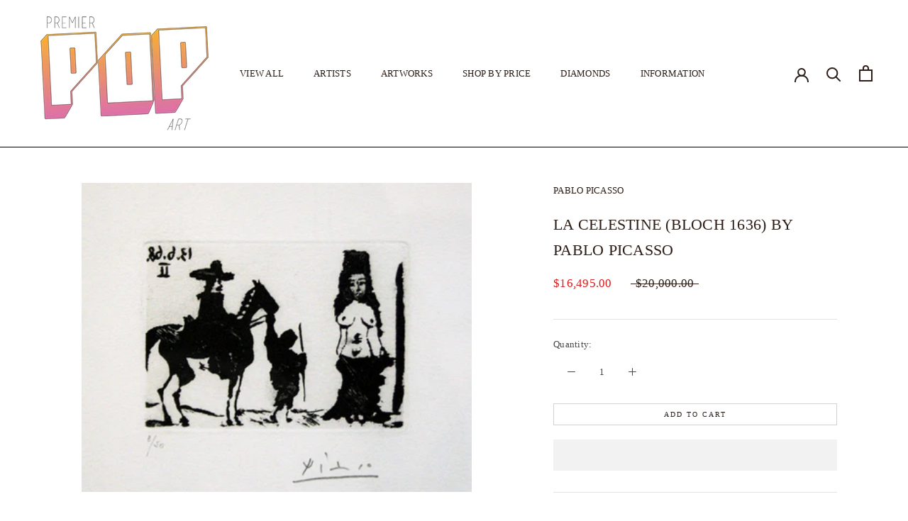

--- FILE ---
content_type: text/html; charset=utf-8
request_url: https://www.premierpopart.com/zh/products/la-celestine-bloch-1636-by-pablo-picasso
body_size: 42838
content:
<!doctype html>

<html class="no-js" lang="zh-CN">
  <head>
    <script>
	(() => {
		try {
			var e,
				t = navigator.userAgent,
				r = 0,
				n = (e, t, r) => e.setAttribute(t, r),
				s = (e, t) => e.removeAttribute(t),
				d = "tagName",
				o = "forEach",
				a = "indexOf",
				i = location.href.includes("nonopt=1") || (navigator.platform[a]("x86_64") > -1 && 0 > t[a]("CrOS")) || t[a]("power") > -1 || t[a]("rix") > -1;
			!i && (document.documentElement.classList.add("mainopt"));
			window.mainopt = i;
			let c = new MutationObserver((e) => {
				e[o](({ addedNodes: e }) => {
					e[o]((e) => {
						if (
							"SCRIPT" === e[d] &&
							("web-pixels-manager-setup" === e.id ||
								e.src.includes('klaviyo') || e.src.includes('contact.js') || e.innerHTML.includes('klaviyo')) &&
							1 === e.nodeType
						) {
							if (e.src) {
								n(e, "d-src", e.src);
								s(e, "src");
							}
							if (e.type === 'module') {
								n(e, "dxt", 'module');
							};
							e.type = "load";
						}
					}),
						document.documentElement.classList.contains("xh") && c.disconnect();
				});
			});
			c.observe(document.documentElement, { childList: !0, subtree: !0 });
		} catch (i) {
			console.error("An error occurred:", i);
		}
	})();	
</script>
<style id="xbgl">
	div:not(.xbg),
	section:not(.xbg),
	ifz:not(.xbg) {
		background-image: none !important;
	}
    html:not(.mainopt):not(.xh), html:not(.mainopt):not(.xh) * {
        font-family: unset !important;
    }
</style>
<script>
	var xllbp = 200,
		gfdl = 1e4,
		xllj = 1,
		xej = 0;
	class xls {
		constructor(e) {
			this.triggerEvents = e, this.eventOptions = {
				passive: !0
			}, this.userEventListener = this.tl.bind(this), this.ltgr, this.cslf, this.lslffd = 0, this.slfired = 0, this.slfire = 0, this.excluded_js = xej, this.xllj = xllj, this.xfonts = "undefined" != typeof xgft ? xgft : [], this.xstyles = [], this.xsts = {
				n: [],
				async: [],
				defer: [],
				lazy: []
			}, this.ajqrs = []
		}
		uea(e) {
			this.triggerEvents.forEach(t => window.addEventListener(t, e.userEventListener, e.eventOptions))
		}
		uer(e) {
			this.triggerEvents.forEach(t => window.removeEventListener(t, e.userEventListener, e.eventOptions))
		}
		tol() {
			"loading" === document.readyState ? document.addEventListener("DOMContentLoaded", this.lr.bind(this)) : this.lr()
		}
		tl() {
			this.uer(this), this.lslffd = 1, this.ahc("xh"), "loading" === document.readyState ? (document.addEventListener("DOMContentLoaded", this.lsr.bind(this)), this.slfire || document.addEventListener("DOMContentLoaded", this.lr.bind(this))) : (this.lsr(), this.slfire || this.lr())
		}
		async lsr() {
			this.cslf || (this.cslf = !0, this.rc(), document.getElementsByTagName("html")[0].setAttribute("data-css", this.xstyles.length), document.getElementsByTagName("html")[0].setAttribute("dcld", 0), this.prelss(this.xstyles), this.lsp())
		}
		async lsp() {
			setTimeout(function (e) {
				document.getElementsByTagName("html")[0].classList.contains("spl") ? e.lcc(e.xstyles) : e.lsp()
			}, 200, this)
		}
		async lr() {
			this.slfired || (this.slfired = !0, this.hel(), this.exedw(), this.rs(), this.ahc("xr"), "function" == typeof xeosj && xeosj(), this.prelss(this.xsts.n), this.prelss(this.xsts.defer), this.prelss(this.xsts.async), this.za(), this.zb(),  await this.lss(this.xsts.n), await this.lss(this.xsts.defer), await this.lss(this.xsts.async), await this.edc(), await this.ewl(), window.dispatchEvent(new Event("xsts-loaded")), this.ahc("xst"), "function" == typeof xeoej && xeoej(), this.ltgr = setInterval(this.xtls, 500, this))
		}
		async xtls(e) {
		e.lslffd && (await e.lss(e.xsts.lazy), e.ahc("scld"), setTimeout(function () { e.ahc("scldl") }, 1000), clearInterval(e.ltgr))
	}
	ahc(e) {
		document.getElementsByTagName("html")[0].classList.add(e)
	}
	rs() {
		document.querySelectorAll("script[type=load]").forEach(e => {
			e.hasAttribute("d-src") ? e.hasAttribute("async") && !1 !== e.async ? this.xsts.async.push(e) : e.hasAttribute("defer") && !1 !== e.defer || "module" === e.getAttribute("dxt") ? this.xsts.defer.push(e) : this.xsts.n.push(e) : this.xsts.n.push(e)
		}), document.querySelectorAll("script[type=lload]").forEach(e => {
			this.xsts.lazy.push(e)
		})
	}
	rc() {
		document.querySelectorAll("link[d-href]").forEach(e => {
			this.xstyles.push(e)
		})
	}
		async es(e) {
		return await this.rpf(), new Promise(t => {
			let s = document.createElement("script"),
				a;
			[...e.attributes].forEach(e => {
				let t = e.nodeName;
				"type" !== t && "d-src" !== t && ("dxt" === t && (t = "type", a = e.nodeValue), s.setAttribute(t, e.nodeValue))
			}), e.hasAttribute("d-src") ? (s.setAttribute("src", e.getAttribute("d-src")), s.addEventListener("load", t), s.addEventListener("error", t)) : (s.text = e.text, t()), null !== e.parentNode && e.parentNode.replaceChild(s, e)
		})
	}
		async ec(e) {
		var t;
		let s;
		return t = e, void ((s = document.createElement("link")).href = t.getAttribute("d-href"), s.rel = "stylesheet", document.head.appendChild(s), t.parentNode.removeChild(t))
	}
		async lss(e) {
		let t = e.shift();
		return t ? (await this.es(t), this.lss(e)) : Promise.resolve()
	}
		async lcc(e) {
		let t = e.shift();
		return t ? (this.ec(t), this.lcc(e)) : "loaded"
	}
		async lfts(e) {
		var t = document.createDocumentFragment();
		e.forEach(e => {
			let s = document.createElement("link");
			s.href = e, s.rel = "stylesheet", t.appendChild(s)
		}), setTimeout(function () {
			document.head.appendChild(t)
		}, gfdl)
	}
	prelss(e) {
		var t = document.createDocumentFragment(),
			s = 0,
			a = this;
		[...e].forEach(i => {
			let r = i.getAttribute("d-src"),
				n = i.getAttribute("d-href");
			if (r) {
				let d = document.createElement("link");
				d.href = r, d.rel = "preload", d.as = "script", t.appendChild(d)
			} else if (n) {
				let l = document.createElement("link");
				l.href = n, l.rel = "preload", l.as = "style", s++, e.length == s && (l.dataset.last = 1), t.appendChild(l), l.onload = function () {
					fetch(this.href).then(e => e.blob()).then(e => {
						a.ucl()
					}).catch(e => {
						a.ucl()
					})
				}, l.onerror = function () {
					a.ucl()
				}
			}
		}), document.head.appendChild(t)
	}
	ucl() {
		document.getElementsByTagName("html")[0].setAttribute("dcld", parseInt(document.getElementsByTagName("html")[0].getAttribute("dcld")) + 1), document.getElementsByTagName("html")[0].getAttribute("data-css") == document.getElementsByTagName("html")[0].getAttribute("dcld") && document.getElementsByTagName("html")[0].classList.add("spl")
	}
	hel() {
		let e = {};

		function t(t, s) {
			! function (t) {
				function s(s) {
					return e[t].eventsToRewrite.indexOf(s) >= 0 ? "x" + s : s
				}
				e[t] || (e[t] = {
					originalFunctions: {
						add: t.addEventListener,
						remove: t.removeEventListener
					},
					eventsToRewrite: []
				}, t.addEventListener = function () {
					arguments[0] = s(arguments[0]), e[t].originalFunctions.add.apply(t, arguments)
				}, t.removeEventListener = function () {
					arguments[0] = s(arguments[0]), e[t].originalFunctions.remove.apply(t, arguments)
				})
			}(t), e[t].eventsToRewrite.push(s)
		}

		function s(e, t) {
			let s = e[t];
			Object.defineProperty(e, t, {
				get: () => s || function () { },
				set(a) {
					e["y" + t] = s = a
				}
			})
		}
		t(document, "DOMContentLoaded"), t(window, "DOMContentLoaded"), t(window, "load"), t(window, "pageshow"), t(document, "readystatechange"), s(document, "onreadystatechange"), s(window, "onload"), s(window, "onpageshow")
	}
	hj(e) {
		let t = window.jQuery;
		Object.defineProperty(window, "jQuery", {
			get: () => t,
			set(s) {
				if (s && s.fn && !e.ajqrs.includes(s)) {
					s.fn.ready = s.fn.init.prototype.ready = function (t) {
						if (void 0 !== t) return e.slfired ? e.domReadyFired ? t.bind(document)(s) : document.addEventListener("xDOMContentLoaded", () => t.bind(document)(s)) : t.bind(document)(s), s(document)
					};
					let a = s.fn.on;
					s.fn.on = s.fn.init.prototype.on = function () {
						if ("ready" == arguments[0]) {
							if (this[0] !== document) return a.apply(this, arguments), this;
							arguments[1].bind(document)(s)
						}
						if (this[0] === window) {
							function e(e) {
								return e.split(" ").map(e => "load" === e || 0 === e.indexOf("load.") ? "xjld" : e).join(" ")
							}
							"string" == typeof arguments[0] || arguments[0] instanceof String ? arguments[0] = e(arguments[0]) : "object" == typeof arguments[0] && Object.keys(arguments[0]).forEach(t => {
								Object.assign(arguments[0], {
									[e(t)]: arguments[0][t]
								})[t]
							})
						}
						return a.apply(this, arguments), this
					}, e.ajqrs.push(s)
				}
				t = s
			}
		})
	}
		async edc() {
		this.domReadyFired = !0, await this.rpf(), document.dispatchEvent(new Event("xDOMContentLoaded")), await this.rpf(), window.dispatchEvent(new Event("xDOMContentLoaded")), await this.rpf(), document.dispatchEvent(new Event("xreadystatechange")), await this.rpf(), document.yonreadystatechange && document.yonreadystatechange()
	}
		async ewl() {
		await this.rpf(), setTimeout(function () {
			window.dispatchEvent(new Event("xload"))
		}, 100), await this.rpf(), window.yonload && window.yonload(), await this.rpf(), this.ajqrs.forEach(e => e(window).trigger("xjld")), window.dispatchEvent(new Event("xps")), await this.rpf(), window.yonpageshow && window.yonpageshow()
	}
	exedw() {
		let e = new Map;
		document.write = document.writeln = function (t) {
			let s = document.currentScript,
				a = document.createRange(),
				i = s.parentElement,
				r = e.get(s);
			void 0 === r && (r = s.nextSibling, e.set(s, r));
			let n = document.createDocumentFragment();
			a.setStart(n, 0), n.appendChild(a.createContextualFragment(t)), i.insertBefore(n, r)
		}
	}
		async rpf() {
		return new Promise(e => requestAnimationFrame(e))
	}
		static et() {
		let e = new xls(["keydown", "mousemove", "touchmove", "touchstart", "touchend", "wheel"]);
		e.lfts(e.xfonts), e.uea(e), e.excluded_js || e.hj(e), e.xllj || (e.slfire = 1, e.tol());
		let t = setInterval(function e(s) {
			null != document.body && (document.body.getBoundingClientRect().top < -30 && s.tl(), clearInterval(t))
		}, 500, e)
	}	
		static ur() {
		let e = new xls(["keydown", "mousemove", "touchmove", "touchstart", "touchend", "wheel"]);
		e.lfts(e.xfonts), e.uea(e), e.excluded_js || e.hj(e), e.xllj || (e.slfire = 1, e.tol());
		e.tl();
	}
	
	za() {
		document.querySelectorAll(".analytics").forEach(function (e) {
			trekkie.integrations = !1;
			var t = document.createElement("script");
			t.innerHTML = e.innerHTML, e.parentNode.insertBefore(t, e.nextSibling), e.parentNode.removeChild(e)
		})
	}
	zb() {
		document.querySelectorAll(".boomerang").forEach(function (e) {
			window.BOOMR.version = !1;
			var t = document.createElement("script");
			t.innerHTML = e.innerHTML, e.parentNode.insertBefore(t, e.nextSibling), e.parentNode.removeChild(e)
		})
		setTimeout(function () {
			document.querySelectorAll(".rcss").forEach(function (a) {
				a.remove();
			});
		}, 8000);
	}
	
	}
	setTimeout(function () {
		xls.et();
	}, 1000);
</script>

<!-- Google Tag Manager -->
<script type="load">(function(w,d,s,l,i){w[l]=w[l]||[];w[l].push({'gtm.start':
new Date().getTime(),event:'gtm.js'});var f=d.getElementsByTagName(s)[0],
j=d.createElement(s),dl=l!='dataLayer'?'&l='+l:'';j.async=true;j.src=
'https://www.googletagmanager.com/gtm.js?id='+i+dl;f.parentNode.insertBefore(j,f);
})(window,document,'script','dataLayer','GTM-5F3RJB3J');</script>
<!-- End Google Tag Manager -->

    <meta charset="utf-8"> 
    <meta http-equiv="X-UA-Compatible" content="IE=edge,chrome=1">
    <meta name="viewport" content="width=device-width, initial-scale=1.0, height=device-height, minimum-scale=1.0, maximum-scale=1.0">
    <meta name="theme-color" content="">

    <title>
      LA CELESTINE (BLOCH 1636) BY PABLO PICASSO &ndash; Premier Pop Art
    </title><meta name="description" content="Artist: PICASSO, PABLO Title: LA CELESTINE (BLOCH 1636) Retail Price: $20,000.00 Gallery Price: $16,495.00 Size: 2.25 X 3.25 INCHES Year: 1968 Medium: AQUATINT Edition: 8/50 Description: Hand signed and numbered in pencil, from the book &quot;La Célestine&quot;. Bloch Vol. II n°1636. Artwork is in excellent condition. Certificat"><link rel="canonical" href="https://www.premierpopart.com/zh/products/la-celestine-bloch-1636-by-pablo-picasso"><meta property="og:type" content="product">
  <meta property="og:title" content="LA CELESTINE (BLOCH 1636) BY PABLO PICASSO"><meta property="og:image" content="http://www.premierpopart.com/cdn/shop/products/art_Picasso_la_celestine_bloch_1636__26185__20992.1532786902.1280.1280_9b603a49-7483-420e-91c9-858bbd149968.jpg?v=1681249580">
    <meta property="og:image:secure_url" content="https://www.premierpopart.com/cdn/shop/products/art_Picasso_la_celestine_bloch_1636__26185__20992.1532786902.1280.1280_9b603a49-7483-420e-91c9-858bbd149968.jpg?v=1681249580">
    <meta property="og:image:width" content="579">
    <meta property="og:image:height" content="459"><meta property="product:price:amount" content="16,495.00">
  <meta property="product:price:currency" content="USD"><meta property="og:description" content="Artist: PICASSO, PABLO Title: LA CELESTINE (BLOCH 1636) Retail Price: $20,000.00 Gallery Price: $16,495.00 Size: 2.25 X 3.25 INCHES Year: 1968 Medium: AQUATINT Edition: 8/50 Description: Hand signed and numbered in pencil, from the book &quot;La Célestine&quot;. Bloch Vol. II n°1636. Artwork is in excellent condition. Certificat"><meta property="og:url" content="https://www.premierpopart.com/zh/products/la-celestine-bloch-1636-by-pablo-picasso">
<meta property="og:site_name" content="Premier Pop Art"><meta name="twitter:card" content="summary"><meta name="twitter:title" content="LA CELESTINE (BLOCH 1636) BY PABLO PICASSO">
  <meta name="twitter:description" content="    Artist: PICASSO, PABLO   Title: LA CELESTINE (BLOCH 1636)    Retail Price: $20,000.00  Gallery Price: $16,495.00    Size: 2.25 X 3.25 INCHES Year: 1968   Medium: AQUATINT Edition: 8/50   Description: Hand signed and numbered in pencil, from the book &quot;La Célestine&quot;. Bloch Vol. II n°1636. Artwork is in excellent condition. Certificate of Authenticity included.   ">
  <meta name="twitter:image" content="https://www.premierpopart.com/cdn/shop/products/art_Picasso_la_celestine_bloch_1636__26185__20992.1532786902.1280.1280_9b603a49-7483-420e-91c9-858bbd149968_600x600_crop_center.jpg?v=1681249580">
    
<script>if (!window.mainopt) {document.write("  \n\u003cstyle\u003e\n    @font-face {\n  font-family: Nunito;\n  font-weight: 400;\n  font-style: normal;\n  font-display: fallback;\n  src: url(\"\/\/www.premierpopart.com\/cdn\/fonts\/nunito\/nunito_n4.fc49103dc396b42cae9460289072d384b6c6eb63.woff2\") format(\"woff2\"),\n       url(\"\/\/www.premierpopart.com\/cdn\/fonts\/nunito\/nunito_n4.5d26d13beeac3116db2479e64986cdeea4c8fbdd.woff\") format(\"woff\");\n}\n\n    @font-face {\n  font-family: Nunito;\n  font-weight: 300;\n  font-style: normal;\n  font-display: fallback;\n  src: url(\"\/\/www.premierpopart.com\/cdn\/fonts\/nunito\/nunito_n3.c1d7c2242f5519d084eafc479d7cc132bcc8c480.woff2\") format(\"woff2\"),\n       url(\"\/\/www.premierpopart.com\/cdn\/fonts\/nunito\/nunito_n3.d543cae3671591d99f8b7ed9ea9ca8387fc73b09.woff\") format(\"woff\");\n}\n\n\n    @font-face {\n  font-family: Nunito;\n  font-weight: 400;\n  font-style: normal;\n  font-display: fallback;\n  src: url(\"\/\/www.premierpopart.com\/cdn\/fonts\/nunito\/nunito_n4.fc49103dc396b42cae9460289072d384b6c6eb63.woff2\") format(\"woff2\"),\n       url(\"\/\/www.premierpopart.com\/cdn\/fonts\/nunito\/nunito_n4.5d26d13beeac3116db2479e64986cdeea4c8fbdd.woff\") format(\"woff\");\n}\n\n    @font-face {\n  font-family: Nunito;\n  font-weight: 300;\n  font-style: italic;\n  font-display: fallback;\n  src: url(\"\/\/www.premierpopart.com\/cdn\/fonts\/nunito\/nunito_i3.11db3ddffd5485d801b7a5d8a24c3b0e446751f1.woff2\") format(\"woff2\"),\n       url(\"\/\/www.premierpopart.com\/cdn\/fonts\/nunito\/nunito_i3.7f37c552f86f3fb4c0aae0353840b033f9f464a0.woff\") format(\"woff\");\n}\n\n    @font-face {\n  font-family: Nunito;\n  font-weight: 400;\n  font-style: italic;\n  font-display: fallback;\n  src: url(\"\/\/www.premierpopart.com\/cdn\/fonts\/nunito\/nunito_i4.fd53bf99043ab6c570187ed42d1b49192135de96.woff2\") format(\"woff2\"),\n       url(\"\/\/www.premierpopart.com\/cdn\/fonts\/nunito\/nunito_i4.cb3876a003a73aaae5363bb3e3e99d45ec598cc6.woff\") format(\"woff\");\n}\n\n\u003c\/style\u003e\n");}document.close();</script>
<style>
  :root {
    --heading-font-family : Nunito, sans-serif;
    --heading-font-weight : 400;
    --heading-font-style  : normal;

    --text-font-family : Nunito, sans-serif;
    --text-font-weight : 300;
    --text-font-style  : normal;

    --base-text-font-size   : 13px;
    --default-text-font-size: 14px;--background          : #FFFFFF;
    --background-rgb      : 255, 255, 255;
    --light-background    : #f6f6f4;
    --light-background-rgb: 246, 246, 244;
    --heading-color       : #2c1d17;
    --text-color          : #454545;
    --text-color-rgb      : 69, 69, 69;
    --text-color-light    : #2c1d17;
    --text-color-light-rgb: 44, 29, 23;
    --link-color          : #6a6a6a;
    --link-color-rgb      : 106, 106, 106;
    --border-color        : #e3e3e3;
    --border-color-rgb    : 227, 227, 227;

    --button-background    : #2c1d17;
    --button-background-rgb: 44, 29, 23;
    --button-text-color    : #f6f6f4;

    --header-background       : #ffffff;
    --header-heading-color    : #2c1d17;
    --header-light-text-color : #737373;
    --header-border-color     : #dfdddc;

    --footer-background    : #f6f6f4;
    --footer-text-color    : #6a6a6a;
    --footer-heading-color : #2c1d17;
    --footer-border-color  : #e1e1df;

    --navigation-background      : #f6f6f4;
    --navigation-background-rgb  : 246, 246, 244;
    --navigation-text-color      : #2c1d17;
    --navigation-text-color-light: rgba(44, 29, 23, 0.5);
    --navigation-border-color    : rgba(44, 29, 23, 0.25);

    --newsletter-popup-background     : #f6f6f4;
    --newsletter-popup-text-color     : #2c1d17;
    --newsletter-popup-text-color-rgb : 44, 29, 23;

    --secondary-elements-background       : #f6f6f4;
    --secondary-elements-background-rgb   : 246, 246, 244;
    --secondary-elements-text-color       : #2c1d17;
    --secondary-elements-text-color-light : rgba(44, 29, 23, 0.5);
    --secondary-elements-border-color     : rgba(44, 29, 23, 0.25);

    --product-sale-price-color    : #dd1d1d;
    --product-sale-price-color-rgb: 221, 29, 29;
    --product-star-rating: #506158;

    /* Shopify related variables */
    --payment-terms-background-color: #FFFFFF;

    /* Products */

    --horizontal-spacing-four-products-per-row: 40px;
        --horizontal-spacing-two-products-per-row : 40px;

    --vertical-spacing-four-products-per-row: 60px;
        --vertical-spacing-two-products-per-row : 75px;

    /* Animation */
    --drawer-transition-timing: cubic-bezier(0.645, 0.045, 0.355, 1);
    --header-base-height: 80px; /* We set a default for browsers that do not support CSS variables */

    /* Cursors */
    --cursor-zoom-in-svg    : url(//www.premierpopart.com/cdn/shop/t/9/assets/cursor-zoom-in.svg?v=75305231939753985441768235235);
    --cursor-zoom-in-2x-svg : url(//www.premierpopart.com/cdn/shop/t/9/assets/cursor-zoom-in-2x.svg?v=151654183942194304561768235235);
  }
</style>

<script>
  // IE11 does not have support for CSS variables, so we have to polyfill them
  if (!(((window || {}).CSS || {}).supports && window.CSS.supports('(--a: 0)'))) {
    const script = document.createElement('script');
    script.type = 'text/javascript';
    script.src = 'https://cdn.jsdelivr.net/npm/css-vars-ponyfill@2';
    script.onload = function() {
      cssVars({});
    };

    document.getElementsByTagName('head')[0].appendChild(script);
  }
</script>

      <script type="load">window.performance && window.performance.mark && window.performance.mark('shopify.content_for_header.start');</script><meta name="google-site-verification" content="HYB_vDp3Dl_uD3oMzIJRLISwCwdEkXa6FYyUMhCHMN8">
<meta id="shopify-digital-wallet" name="shopify-digital-wallet" content="/74177315103/digital_wallets/dialog">
<meta name="shopify-checkout-api-token" content="5d3e4563f0359ecd58029691ae267ebf">
<meta id="in-context-paypal-metadata" data-shop-id="74177315103" data-venmo-supported="false" data-environment="production" data-locale="zh_CN" data-paypal-v4="true" data-currency="USD">
<link rel="alternate" hreflang="x-default" href="https://www.premierpopart.com/products/la-celestine-bloch-1636-by-pablo-picasso">
<link rel="alternate" hreflang="en" href="https://www.premierpopart.com/products/la-celestine-bloch-1636-by-pablo-picasso">
<link rel="alternate" hreflang="nl" href="https://www.premierpopart.com/nl/products/la-celestine-bloch-1636-by-pablo-picasso">
<link rel="alternate" hreflang="fr" href="https://www.premierpopart.com/fr/products/la-celestine-bloch-1636-by-pablo-picasso">
<link rel="alternate" hreflang="es" href="https://www.premierpopart.com/es/products/la-celestine-bloch-1636-by-pablo-picasso">
<link rel="alternate" hreflang="it" href="https://www.premierpopart.com/it/products/la-celestine-bloch-1636-by-pablo-picasso">
<link rel="alternate" hreflang="zh-Hans" href="https://www.premierpopart.com/zh/products/la-celestine-bloch-1636-by-pablo-picasso">
<link rel="alternate" hreflang="zh-Hans-US" href="https://www.premierpopart.com/zh/products/la-celestine-bloch-1636-by-pablo-picasso">
<link rel="alternate" type="application/json+oembed" href="https://www.premierpopart.com/zh/products/la-celestine-bloch-1636-by-pablo-picasso.oembed">
<script type="load" d-src="/checkouts/internal/preloads.js?locale=zh-US"></script>
<link rel="preconnect" href="https://shop.app" crossorigin="anonymous">
<script type="lload" d-src="https://shop.app/checkouts/internal/preloads.js?locale=zh-US&shop_id=74177315103" crossorigin="anonymous"></script>
<script id="apple-pay-shop-capabilities" type="application/json">{"shopId":74177315103,"countryCode":"US","currencyCode":"USD","merchantCapabilities":["supports3DS"],"merchantId":"gid:\/\/shopify\/Shop\/74177315103","merchantName":"Premier Pop Art","requiredBillingContactFields":["postalAddress","email"],"requiredShippingContactFields":["postalAddress","email"],"shippingType":"shipping","supportedNetworks":["visa","masterCard","amex","discover","elo","jcb"],"total":{"type":"pending","label":"Premier Pop Art","amount":"1.00"},"shopifyPaymentsEnabled":true,"supportsSubscriptions":true}</script>
<script id="shopify-features" type="application/json">{"accessToken":"5d3e4563f0359ecd58029691ae267ebf","betas":["rich-media-storefront-analytics"],"domain":"www.premierpopart.com","predictiveSearch":true,"shopId":74177315103,"locale":"zh-cn"}</script>
<script>var Shopify = Shopify || {};
Shopify.shop = "premierpopart.myshopify.com";
Shopify.locale = "zh-CN";
Shopify.currency = {"active":"USD","rate":"1.0"};
Shopify.country = "US";
Shopify.theme = {"name":"Speed of Premier Pop Art Template","id":180316864799,"schema_name":"Prestige","schema_version":"5.6.2","theme_store_id":null,"role":"main"};
Shopify.theme.handle = "null";
Shopify.theme.style = {"id":null,"handle":null};
Shopify.cdnHost = "www.premierpopart.com/cdn";
Shopify.routes = Shopify.routes || {};
Shopify.routes.root = "/zh/";</script>
<script dxt="module" type="load">!function(o){(o.Shopify=o.Shopify||{}).modules=!0}(window);</script>
<script type="load">!function(o){function n(){var o=[];function n(){o.push(Array.prototype.slice.apply(arguments))}return n.q=o,n}var t=o.Shopify=o.Shopify||{};t.loadFeatures=n(),t.autoloadFeatures=n()}(window);</script>
<script type="load">
  window.ShopifyPay = window.ShopifyPay || {};
  window.ShopifyPay.apiHost = "shop.app\/pay";
  window.ShopifyPay.redirectState = null;
</script>
<script id="shop-js-analytics" type="application/json">{"pageType":"product"}</script>
<script type="load" dxt="module" d-src="//www.premierpopart.com/cdn/shopifycloud/shop-js/modules/v2/client.init-shop-cart-sync_D6M0vKX5.zh-CN.esm.js"></script>
<script type="load" dxt="module" d-src="//www.premierpopart.com/cdn/shopifycloud/shop-js/modules/v2/chunk.common_DIO4Dc_X.esm.js"></script>
<script dxt="module" type="load">
  await import("//www.premierpopart.com/cdn/shopifycloud/shop-js/modules/v2/client.init-shop-cart-sync_D6M0vKX5.zh-CN.esm.js");
await import("//www.premierpopart.com/cdn/shopifycloud/shop-js/modules/v2/chunk.common_DIO4Dc_X.esm.js");

  window.Shopify.SignInWithShop?.initShopCartSync?.({"fedCMEnabled":true,"windoidEnabled":true});

</script>
<script type="load" dxt="module" d-src="//www.premierpopart.com/cdn/shopifycloud/shop-js/modules/v2/client.payment-terms_B1zMYCTS.zh-CN.esm.js"></script>
<script type="load" dxt="module" d-src="//www.premierpopart.com/cdn/shopifycloud/shop-js/modules/v2/chunk.common_DIO4Dc_X.esm.js"></script>
<script type="load" dxt="module" d-src="//www.premierpopart.com/cdn/shopifycloud/shop-js/modules/v2/chunk.modal_DuphVzHX.esm.js"></script>
<script dxt="module" type="load">
  await import("//www.premierpopart.com/cdn/shopifycloud/shop-js/modules/v2/client.payment-terms_B1zMYCTS.zh-CN.esm.js");
await import("//www.premierpopart.com/cdn/shopifycloud/shop-js/modules/v2/chunk.common_DIO4Dc_X.esm.js");
await import("//www.premierpopart.com/cdn/shopifycloud/shop-js/modules/v2/chunk.modal_DuphVzHX.esm.js");

  
</script>
<script type="load">
  window.Shopify = window.Shopify || {};
  if (!window.Shopify.featureAssets) window.Shopify.featureAssets = {};
  window.Shopify.featureAssets['shop-js'] = {"shop-cart-sync":["modules/v2/client.shop-cart-sync_Bu-qvse3.zh-CN.esm.js","modules/v2/chunk.common_DIO4Dc_X.esm.js"],"init-fed-cm":["modules/v2/client.init-fed-cm_DWsCZRnW.zh-CN.esm.js","modules/v2/chunk.common_DIO4Dc_X.esm.js"],"init-windoid":["modules/v2/client.init-windoid_BNOjyDJv.zh-CN.esm.js","modules/v2/chunk.common_DIO4Dc_X.esm.js"],"init-shop-email-lookup-coordinator":["modules/v2/client.init-shop-email-lookup-coordinator_7ehntFvM.zh-CN.esm.js","modules/v2/chunk.common_DIO4Dc_X.esm.js"],"shop-cash-offers":["modules/v2/client.shop-cash-offers_DTdrR7cU.zh-CN.esm.js","modules/v2/chunk.common_DIO4Dc_X.esm.js","modules/v2/chunk.modal_DuphVzHX.esm.js"],"shop-button":["modules/v2/client.shop-button_DDqa5cBe.zh-CN.esm.js","modules/v2/chunk.common_DIO4Dc_X.esm.js"],"shop-toast-manager":["modules/v2/client.shop-toast-manager_CNSgE8us.zh-CN.esm.js","modules/v2/chunk.common_DIO4Dc_X.esm.js"],"avatar":["modules/v2/client.avatar_BTnouDA3.zh-CN.esm.js"],"pay-button":["modules/v2/client.pay-button_BmFIsFtW.zh-CN.esm.js","modules/v2/chunk.common_DIO4Dc_X.esm.js"],"init-shop-cart-sync":["modules/v2/client.init-shop-cart-sync_D6M0vKX5.zh-CN.esm.js","modules/v2/chunk.common_DIO4Dc_X.esm.js"],"shop-login-button":["modules/v2/client.shop-login-button_oGnJmshY.zh-CN.esm.js","modules/v2/chunk.common_DIO4Dc_X.esm.js","modules/v2/chunk.modal_DuphVzHX.esm.js"],"init-customer-accounts-sign-up":["modules/v2/client.init-customer-accounts-sign-up_DZpiX8fU.zh-CN.esm.js","modules/v2/client.shop-login-button_oGnJmshY.zh-CN.esm.js","modules/v2/chunk.common_DIO4Dc_X.esm.js","modules/v2/chunk.modal_DuphVzHX.esm.js"],"init-shop-for-new-customer-accounts":["modules/v2/client.init-shop-for-new-customer-accounts_CNfmo_Bj.zh-CN.esm.js","modules/v2/client.shop-login-button_oGnJmshY.zh-CN.esm.js","modules/v2/chunk.common_DIO4Dc_X.esm.js","modules/v2/chunk.modal_DuphVzHX.esm.js"],"init-customer-accounts":["modules/v2/client.init-customer-accounts_C8YicdBb.zh-CN.esm.js","modules/v2/client.shop-login-button_oGnJmshY.zh-CN.esm.js","modules/v2/chunk.common_DIO4Dc_X.esm.js","modules/v2/chunk.modal_DuphVzHX.esm.js"],"shop-follow-button":["modules/v2/client.shop-follow-button_BcKge2eN.zh-CN.esm.js","modules/v2/chunk.common_DIO4Dc_X.esm.js","modules/v2/chunk.modal_DuphVzHX.esm.js"],"checkout-modal":["modules/v2/client.checkout-modal_B58wG3c-.zh-CN.esm.js","modules/v2/chunk.common_DIO4Dc_X.esm.js","modules/v2/chunk.modal_DuphVzHX.esm.js"],"lead-capture":["modules/v2/client.lead-capture_BZXywfq2.zh-CN.esm.js","modules/v2/chunk.common_DIO4Dc_X.esm.js","modules/v2/chunk.modal_DuphVzHX.esm.js"],"shop-login":["modules/v2/client.shop-login_Bq6bDj4T.zh-CN.esm.js","modules/v2/chunk.common_DIO4Dc_X.esm.js","modules/v2/chunk.modal_DuphVzHX.esm.js"],"payment-terms":["modules/v2/client.payment-terms_B1zMYCTS.zh-CN.esm.js","modules/v2/chunk.common_DIO4Dc_X.esm.js","modules/v2/chunk.modal_DuphVzHX.esm.js"]};
</script>
<script id="__st">var __st={"a":74177315103,"offset":-18000,"reqid":"cb11d080-79e2-4316-9292-c1fa2f229e84-1768925030","pageurl":"www.premierpopart.com\/zh\/products\/la-celestine-bloch-1636-by-pablo-picasso","u":"b86c0c1a0b53","p":"product","rtyp":"product","rid":8199542538527};</script>
<script type="load">window.ShopifyPaypalV4VisibilityTracking = true;</script>
<script id="captcha-bootstrap">!function(){'use strict';const t='contact',e='account',n='new_comment',o=[[t,t],['blogs',n],['comments',n],[t,'customer']],c=[[e,'customer_login'],[e,'guest_login'],[e,'recover_customer_password'],[e,'create_customer']],r=t=>t.map((([t,e])=>`form[action*='/${t}']:not([data-nocaptcha='true']) input[name='form_type'][value='${e}']`)).join(','),a=t=>()=>t?[...document.querySelectorAll(t)].map((t=>t.form)):[];function s(){const t=[...o],e=r(t);return a(e)}const i='password',u='form_key',d=['recaptcha-v3-token','g-recaptcha-response','h-captcha-response',i],f=()=>{try{return window.sessionStorage}catch{return}},m='__shopify_v',_=t=>t.elements[u];function p(t,e,n=!1){try{const o=window.sessionStorage,c=JSON.parse(o.getItem(e)),{data:r}=function(t){const{data:e,action:n}=t;return t[m]||n?{data:e,action:n}:{data:t,action:n}}(c);for(const[e,n]of Object.entries(r))t.elements[e]&&(t.elements[e].value=n);n&&o.removeItem(e)}catch(o){console.error('form repopulation failed',{error:o})}}const l='form_type',E='cptcha';function T(t){t.dataset[E]=!0}const w=window,h=w.document,L='Shopify',v='ce_forms',y='captcha';let A=!1;((t,e)=>{const n=(g='f06e6c50-85a8-45c8-87d0-21a2b65856fe',I='https://cdn.shopify.com/shopifycloud/storefront-forms-hcaptcha/ce_storefront_forms_captcha_hcaptcha.v1.5.2.iife.js',D={infoText:'受 hCaptcha 保护',privacyText:'隐私',termsText:'条款'},(t,e,n)=>{const o=w[L][v],c=o.bindForm;if(c)return c(t,g,e,D).then(n);var r;o.q.push([[t,g,e,D],n]),r=I,A||(h.body.append(Object.assign(h.createElement('script'),{id:'captcha-provider',async:!0,src:r})),A=!0)});var g,I,D;w[L]=w[L]||{},w[L][v]=w[L][v]||{},w[L][v].q=[],w[L][y]=w[L][y]||{},w[L][y].protect=function(t,e){n(t,void 0,e),T(t)},Object.freeze(w[L][y]),function(t,e,n,w,h,L){const[v,y,A,g]=function(t,e,n){const i=e?o:[],u=t?c:[],d=[...i,...u],f=r(d),m=r(i),_=r(d.filter((([t,e])=>n.includes(e))));return[a(f),a(m),a(_),s()]}(w,h,L),I=t=>{const e=t.target;return e instanceof HTMLFormElement?e:e&&e.form},D=t=>v().includes(t);t.addEventListener('submit',(t=>{const e=I(t);if(!e)return;const n=D(e)&&!e.dataset.hcaptchaBound&&!e.dataset.recaptchaBound,o=_(e),c=g().includes(e)&&(!o||!o.value);(n||c)&&t.preventDefault(),c&&!n&&(function(t){try{if(!f())return;!function(t){const e=f();if(!e)return;const n=_(t);if(!n)return;const o=n.value;o&&e.removeItem(o)}(t);const e=Array.from(Array(32),(()=>Math.random().toString(36)[2])).join('');!function(t,e){_(t)||t.append(Object.assign(document.createElement('input'),{type:'hidden',name:u})),t.elements[u].value=e}(t,e),function(t,e){const n=f();if(!n)return;const o=[...t.querySelectorAll(`input[type='${i}']`)].map((({name:t})=>t)),c=[...d,...o],r={};for(const[a,s]of new FormData(t).entries())c.includes(a)||(r[a]=s);n.setItem(e,JSON.stringify({[m]:1,action:t.action,data:r}))}(t,e)}catch(e){console.error('failed to persist form',e)}}(e),e.submit())}));const S=(t,e)=>{t&&!t.dataset[E]&&(n(t,e.some((e=>e===t))),T(t))};for(const o of['focusin','change'])t.addEventListener(o,(t=>{const e=I(t);D(e)&&S(e,y())}));const B=e.get('form_key'),M=e.get(l),P=B&&M;t.addEventListener('xDOMContentLoaded',(()=>{const t=y();if(P)for(const e of t)e.elements[l].value===M&&p(e,B);[...new Set([...A(),...v().filter((t=>'true'===t.dataset.shopifyCaptcha))])].forEach((e=>S(e,t)))}))}(h,new URLSearchParams(w.location.search),n,t,e,['guest_login'])})(!0,!0)}();</script>
<script integrity="sha256-4kQ18oKyAcykRKYeNunJcIwy7WH5gtpwJnB7kiuLZ1E=" data-source-attribution="shopify.loadfeatures" type="load" d-src="//www.premierpopart.com/cdn/shopifycloud/storefront/assets/storefront/load_feature-a0a9edcb.js" crossorigin="anonymous"></script>
<script crossorigin="anonymous" type="load" d-src="//www.premierpopart.com/cdn/shopifycloud/storefront/assets/shopify_pay/storefront-65b4c6d7.js?v=20250812"></script>
<script data-source-attribution="shopify.dynamic_checkout.dynamic.init">var Shopify=Shopify||{};Shopify.PaymentButton=Shopify.PaymentButton||{isStorefrontPortableWallets:!0,init:function(){window.Shopify.PaymentButton.init=function(){};var t=document.createElement("script");t.src="https://www.premierpopart.com/cdn/shopifycloud/portable-wallets/latest/portable-wallets.zh-cn.js",t.type="module",document.head.appendChild(t)}};
</script>
<script data-source-attribution="shopify.dynamic_checkout.buyer_consent">
  function portableWalletsHideBuyerConsent(e){var t=document.getElementById("shopify-buyer-consent"),n=document.getElementById("shopify-subscription-policy-button");t&&n&&(t.classList.add("hidden"),t.setAttribute("aria-hidden","true"),n.removeEventListener("click",e))}function portableWalletsShowBuyerConsent(e){var t=document.getElementById("shopify-buyer-consent"),n=document.getElementById("shopify-subscription-policy-button");t&&n&&(t.classList.remove("hidden"),t.removeAttribute("aria-hidden"),n.addEventListener("click",e))}window.Shopify?.PaymentButton&&(window.Shopify.PaymentButton.hideBuyerConsent=portableWalletsHideBuyerConsent,window.Shopify.PaymentButton.showBuyerConsent=portableWalletsShowBuyerConsent);
</script>
<script type="load">
  function portableWalletsCleanup(e){e&&e.src&&console.error("Failed to load portable wallets script "+e.src);var t=document.querySelectorAll("shopify-accelerated-checkout .shopify-payment-button__skeleton, shopify-accelerated-checkout-cart .wallet-cart-button__skeleton"),e=document.getElementById("shopify-buyer-consent");for(let e=0;e<t.length;e++)t[e].remove();e&&e.remove()}function portableWalletsNotLoadedAsModule(e){e instanceof ErrorEvent&&"string"==typeof e.message&&e.message.includes("import.meta")&&"string"==typeof e.filename&&e.filename.includes("portable-wallets")&&(window.removeEventListener("error",portableWalletsNotLoadedAsModule),window.Shopify.PaymentButton.failedToLoad=e,"loading"===document.readyState?document.addEventListener("xDOMContentLoaded",window.Shopify.PaymentButton.init):window.Shopify.PaymentButton.init())}window.addEventListener("error",portableWalletsNotLoadedAsModule);
</script>

<script dxt="module" type="load" d-src="https://www.premierpopart.com/cdn/shopifycloud/portable-wallets/latest/portable-wallets.zh-cn.js" onError="portableWalletsCleanup(this)" crossorigin="anonymous"></script>
<script nomodule>
  document.addEventListener("xDOMContentLoaded", portableWalletsCleanup);
</script>

<link id="shopify-accelerated-checkout-styles" rel="stylesheet" media="screen" href="https://www.premierpopart.com/cdn/shopifycloud/portable-wallets/latest/accelerated-checkout-backwards-compat.css" crossorigin="anonymous">
<style id="shopify-accelerated-checkout-cart">
        #shopify-buyer-consent {
  margin-top: 1em;
  display: inline-block;
  width: 100%;
}

#shopify-buyer-consent.hidden {
  display: none;
}

#shopify-subscription-policy-button {
  background: none;
  border: none;
  padding: 0;
  text-decoration: underline;
  font-size: inherit;
  cursor: pointer;
}

#shopify-subscription-policy-button::before {
  box-shadow: none;
}

      </style>

<script type="load">window.performance && window.performance.mark && window.performance.mark('shopify.content_for_header.end');</script>
      <script>
        var trekkie=[];trekkie.integrations=!0;window.BOOMR={},window.BOOMR.version=true;
      </script>

    <link rel="stylesheet" href="//www.premierpopart.com/cdn/shop/t/9/assets/theme.css?v=182117015882942545581768235235">
    <script>// This allows to expose several variables to the global scope, to be used in scripts
      window.theme = {
        pageType: "product",
        moneyFormat: "${{amount}}",
        moneyWithCurrencyFormat: "${{amount}} USD",
        currencyCodeEnabled: false,
        productImageSize: "square",
        searchMode: "product",
        showPageTransition: false,
        showElementStaggering: false,
        showImageZooming: false
      };

      window.routes = {
        rootUrl: "\/zh",
        rootUrlWithoutSlash: "\/zh",
        cartUrl: "\/zh\/cart",
        cartAddUrl: "\/zh\/cart\/add",
        cartChangeUrl: "\/zh\/cart\/change",
        searchUrl: "\/zh\/search",
        productRecommendationsUrl: "\/zh\/recommendations\/products"
      };

      window.languages = {
        cartAddNote: "Add Order Note",
        cartEditNote: "Edit Order Note",
        productImageLoadingError: "This image could not be loaded. Please try to reload the page.",
        productFormAddToCart: "Add to cart",
        productFormUnavailable: "Unavailable",
        productFormSoldOut: "Sold Out",
        shippingEstimatorOneResult: "1 option available:",
        shippingEstimatorMoreResults: "{{count}} options available:",
        shippingEstimatorNoResults: "No shipping could be found"
      };

      window.lazySizesConfig = {
        loadHidden: false,
        hFac: 0.5,
        expFactor: 2,
        ricTimeout: 150,
        lazyClass: 'Image--lazyLoad',
        loadingClass: 'Image--lazyLoading',
        loadedClass: 'Image--lazyLoaded'
      };

      document.documentElement.className = document.documentElement.className.replace('no-js', 'js');
      document.documentElement.style.setProperty('--window-height', window.innerHeight + 'px');

      // We do a quick detection of some features (we could use Modernizr but for so little...)
      (function() {
        document.documentElement.className += ((window.CSS && window.CSS.supports('(position: sticky) or (position: -webkit-sticky)')) ? ' supports-sticky' : ' no-supports-sticky');
        document.documentElement.className += (window.matchMedia('(-moz-touch-enabled: 1), (hover: none)')).matches ? ' no-supports-hover' : ' supports-hover';
      }());

      
    </script>

    <script src="//www.premierpopart.com/cdn/shop/t/9/assets/lazysizes.min.js?v=174358363404432586981768235235" async></script><script src="//www.premierpopart.com/cdn/shop/t/9/assets/libs.min.js?v=26178543184394469741768235235" defer></script>
    <script src="//www.premierpopart.com/cdn/shop/t/9/assets/theme.js?v=5038821854150163511768235235" defer></script>
    <script src="//www.premierpopart.com/cdn/shop/t/9/assets/custom.js?v=45868096460770937851768235235" defer></script>

    <script>
      (function () {
        window.onpageshow = function() {
          if (window.theme.showPageTransition) {
            var pageTransition = document.querySelector('.PageTransition');

            if (pageTransition) {
              pageTransition.style.visibility = 'visible';
              pageTransition.style.opacity = '0';
            }
          }

          // When the page is loaded from the cache, we have to reload the cart content
          document.documentElement.dispatchEvent(new CustomEvent('cart:refresh', {
            bubbles: true
          }));
        };
      })();
    </script>

    
  <script type="application/ld+json">
  {
    "@context": "http://schema.org",
    "@type": "Product",
    "offers": [{
          "@type": "Offer",
          "name": "Default Title",
          "availability":"https://schema.org/InStock",
          "price": 16495.0,
          "priceCurrency": "USD",
          "priceValidUntil": "2026-01-30","url": "/zh/products/la-celestine-bloch-1636-by-pablo-picasso?variant=44777190490399"
        }
],
    "brand": {
      "name": "PABLO PICASSO"
    },
    "name": "LA CELESTINE (BLOCH 1636) BY PABLO PICASSO",
    "description": "    Artist: PICASSO, PABLO   Title: LA CELESTINE (BLOCH 1636)    Retail Price: $20,000.00  Gallery Price: $16,495.00    Size: 2.25 X 3.25 INCHES Year: 1968   Medium: AQUATINT Edition: 8\/50   Description: Hand signed and numbered in pencil, from the book \"La Célestine\". Bloch Vol. II n°1636. Artwork is in excellent condition. Certificate of Authenticity included.   ",
    "category": "",
    "url": "/zh/products/la-celestine-bloch-1636-by-pablo-picasso",
    "sku": null,
    "image": {
      "@type": "ImageObject",
      "url": "https://www.premierpopart.com/cdn/shop/products/art_Picasso_la_celestine_bloch_1636__26185__20992.1532786902.1280.1280_9b603a49-7483-420e-91c9-858bbd149968_1024x.jpg?v=1681249580",
      "image": "https://www.premierpopart.com/cdn/shop/products/art_Picasso_la_celestine_bloch_1636__26185__20992.1532786902.1280.1280_9b603a49-7483-420e-91c9-858bbd149968_1024x.jpg?v=1681249580",
      "name": "LA CELESTINE (BLOCH 1636) BY PABLO PICASSO",
      "width": "1024",
      "height": "1024"
    }
  }
  </script>



  <script type="application/ld+json">
  {
    "@context": "http://schema.org",
    "@type": "BreadcrumbList",
  "itemListElement": [{
      "@type": "ListItem",
      "position": 1,
      "name": "Home",
      "item": "https://www.premierpopart.com"
    },{
          "@type": "ListItem",
          "position": 2,
          "name": "LA CELESTINE (BLOCH 1636) BY PABLO PICASSO",
          "item": "https://www.premierpopart.com/zh/products/la-celestine-bloch-1636-by-pablo-picasso"
        }]
  }
  </script>

    <!-- Google tag (gtag.js) -->
<script type="load" d-src="https://www.googletagmanager.com/gtag/js?id=G-1T9YLY3031"></script>
<script type="load">
  window.dataLayer = window.dataLayer || [];
  function gtag(){dataLayer.push(arguments);}
  gtag('js', new Date());

  gtag('config', 'G-1T9YLY3031');
</script>
  <!-- BEGIN app block: shopify://apps/klaviyo-email-marketing-sms/blocks/klaviyo-onsite-embed/2632fe16-c075-4321-a88b-50b567f42507 -->












  <script async src="https://static.klaviyo.com/onsite/js/VwDPtY/klaviyo.js?company_id=VwDPtY"></script>
  <script>!function(){if(!window.klaviyo){window._klOnsite=window._klOnsite||[];try{window.klaviyo=new Proxy({},{get:function(n,i){return"push"===i?function(){var n;(n=window._klOnsite).push.apply(n,arguments)}:function(){for(var n=arguments.length,o=new Array(n),w=0;w<n;w++)o[w]=arguments[w];var t="function"==typeof o[o.length-1]?o.pop():void 0,e=new Promise((function(n){window._klOnsite.push([i].concat(o,[function(i){t&&t(i),n(i)}]))}));return e}}})}catch(n){window.klaviyo=window.klaviyo||[],window.klaviyo.push=function(){var n;(n=window._klOnsite).push.apply(n,arguments)}}}}();</script>

  
    <script id="viewed_product">
      if (item == null) {
        var _learnq = _learnq || [];

        var MetafieldReviews = null
        var MetafieldYotpoRating = null
        var MetafieldYotpoCount = null
        var MetafieldLooxRating = null
        var MetafieldLooxCount = null
        var okendoProduct = null
        var okendoProductReviewCount = null
        var okendoProductReviewAverageValue = null
        try {
          // The following fields are used for Customer Hub recently viewed in order to add reviews.
          // This information is not part of __kla_viewed. Instead, it is part of __kla_viewed_reviewed_items
          MetafieldReviews = {};
          MetafieldYotpoRating = null
          MetafieldYotpoCount = null
          MetafieldLooxRating = null
          MetafieldLooxCount = null

          okendoProduct = null
          // If the okendo metafield is not legacy, it will error, which then requires the new json formatted data
          if (okendoProduct && 'error' in okendoProduct) {
            okendoProduct = null
          }
          okendoProductReviewCount = okendoProduct ? okendoProduct.reviewCount : null
          okendoProductReviewAverageValue = okendoProduct ? okendoProduct.reviewAverageValue : null
        } catch (error) {
          console.error('Error in Klaviyo onsite reviews tracking:', error);
        }

        var item = {
          Name: "LA CELESTINE (BLOCH 1636) BY PABLO PICASSO",
          ProductID: 8199542538527,
          Categories: ["$10,000 + $49,000","ACCLAIMED ARTISTS","PABLO PICASSO","VIEW ALL"],
          ImageURL: "https://www.premierpopart.com/cdn/shop/products/art_Picasso_la_celestine_bloch_1636__26185__20992.1532786902.1280.1280_9b603a49-7483-420e-91c9-858bbd149968_grande.jpg?v=1681249580",
          URL: "https://www.premierpopart.com/zh/products/la-celestine-bloch-1636-by-pablo-picasso",
          Brand: "PABLO PICASSO",
          Price: "$16,495.00",
          Value: "16,495.00",
          CompareAtPrice: "$20,000.00"
        };
        _learnq.push(['track', 'Viewed Product', item]);
        _learnq.push(['trackViewedItem', {
          Title: item.Name,
          ItemId: item.ProductID,
          Categories: item.Categories,
          ImageUrl: item.ImageURL,
          Url: item.URL,
          Metadata: {
            Brand: item.Brand,
            Price: item.Price,
            Value: item.Value,
            CompareAtPrice: item.CompareAtPrice
          },
          metafields:{
            reviews: MetafieldReviews,
            yotpo:{
              rating: MetafieldYotpoRating,
              count: MetafieldYotpoCount,
            },
            loox:{
              rating: MetafieldLooxRating,
              count: MetafieldLooxCount,
            },
            okendo: {
              rating: okendoProductReviewAverageValue,
              count: okendoProductReviewCount,
            }
          }
        }]);
      }
    </script>
  




  <script>
    window.klaviyoReviewsProductDesignMode = false
  </script>







<!-- END app block --><link href="https://monorail-edge.shopifysvc.com" rel="dns-prefetch">
<script>(function(){if ("sendBeacon" in navigator && "performance" in window) {try {var session_token_from_headers = performance.getEntriesByType('navigation')[0].serverTiming.find(x => x.name == '_s').description;} catch {var session_token_from_headers = undefined;}var session_cookie_matches = document.cookie.match(/_shopify_s=([^;]*)/);var session_token_from_cookie = session_cookie_matches && session_cookie_matches.length === 2 ? session_cookie_matches[1] : "";var session_token = session_token_from_headers || session_token_from_cookie || "";function handle_abandonment_event(e) {var entries = performance.getEntries().filter(function(entry) {return /monorail-edge.shopifysvc.com/.test(entry.name);});if (!window.abandonment_tracked && entries.length === 0) {window.abandonment_tracked = true;var currentMs = Date.now();var navigation_start = performance.timing.navigationStart;var payload = {shop_id: 74177315103,url: window.location.href,navigation_start,duration: currentMs - navigation_start,session_token,page_type: "product"};window.navigator.sendBeacon("https://monorail-edge.shopifysvc.com/v1/produce", JSON.stringify({schema_id: "online_store_buyer_site_abandonment/1.1",payload: payload,metadata: {event_created_at_ms: currentMs,event_sent_at_ms: currentMs}}));}}window.addEventListener('pagehide', handle_abandonment_event);}}());</script>
<script id="web-pixels-manager-setup">(function e(e,d,r,n,o){if(void 0===o&&(o={}),!Boolean(null===(a=null===(i=window.Shopify)||void 0===i?void 0:i.analytics)||void 0===a?void 0:a.replayQueue)){var i,a;window.Shopify=window.Shopify||{};var t=window.Shopify;t.analytics=t.analytics||{};var s=t.analytics;s.replayQueue=[],s.publish=function(e,d,r){return s.replayQueue.push([e,d,r]),!0};try{self.performance.mark("wpm:start")}catch(e){}var l=function(){var e={modern:/Edge?\/(1{2}[4-9]|1[2-9]\d|[2-9]\d{2}|\d{4,})\.\d+(\.\d+|)|Firefox\/(1{2}[4-9]|1[2-9]\d|[2-9]\d{2}|\d{4,})\.\d+(\.\d+|)|Chrom(ium|e)\/(9{2}|\d{3,})\.\d+(\.\d+|)|(Maci|X1{2}).+ Version\/(15\.\d+|(1[6-9]|[2-9]\d|\d{3,})\.\d+)([,.]\d+|)( \(\w+\)|)( Mobile\/\w+|) Safari\/|Chrome.+OPR\/(9{2}|\d{3,})\.\d+\.\d+|(CPU[ +]OS|iPhone[ +]OS|CPU[ +]iPhone|CPU IPhone OS|CPU iPad OS)[ +]+(15[._]\d+|(1[6-9]|[2-9]\d|\d{3,})[._]\d+)([._]\d+|)|Android:?[ /-](13[3-9]|1[4-9]\d|[2-9]\d{2}|\d{4,})(\.\d+|)(\.\d+|)|Android.+Firefox\/(13[5-9]|1[4-9]\d|[2-9]\d{2}|\d{4,})\.\d+(\.\d+|)|Android.+Chrom(ium|e)\/(13[3-9]|1[4-9]\d|[2-9]\d{2}|\d{4,})\.\d+(\.\d+|)|SamsungBrowser\/([2-9]\d|\d{3,})\.\d+/,legacy:/Edge?\/(1[6-9]|[2-9]\d|\d{3,})\.\d+(\.\d+|)|Firefox\/(5[4-9]|[6-9]\d|\d{3,})\.\d+(\.\d+|)|Chrom(ium|e)\/(5[1-9]|[6-9]\d|\d{3,})\.\d+(\.\d+|)([\d.]+$|.*Safari\/(?![\d.]+ Edge\/[\d.]+$))|(Maci|X1{2}).+ Version\/(10\.\d+|(1[1-9]|[2-9]\d|\d{3,})\.\d+)([,.]\d+|)( \(\w+\)|)( Mobile\/\w+|) Safari\/|Chrome.+OPR\/(3[89]|[4-9]\d|\d{3,})\.\d+\.\d+|(CPU[ +]OS|iPhone[ +]OS|CPU[ +]iPhone|CPU IPhone OS|CPU iPad OS)[ +]+(10[._]\d+|(1[1-9]|[2-9]\d|\d{3,})[._]\d+)([._]\d+|)|Android:?[ /-](13[3-9]|1[4-9]\d|[2-9]\d{2}|\d{4,})(\.\d+|)(\.\d+|)|Mobile Safari.+OPR\/([89]\d|\d{3,})\.\d+\.\d+|Android.+Firefox\/(13[5-9]|1[4-9]\d|[2-9]\d{2}|\d{4,})\.\d+(\.\d+|)|Android.+Chrom(ium|e)\/(13[3-9]|1[4-9]\d|[2-9]\d{2}|\d{4,})\.\d+(\.\d+|)|Android.+(UC? ?Browser|UCWEB|U3)[ /]?(15\.([5-9]|\d{2,})|(1[6-9]|[2-9]\d|\d{3,})\.\d+)\.\d+|SamsungBrowser\/(5\.\d+|([6-9]|\d{2,})\.\d+)|Android.+MQ{2}Browser\/(14(\.(9|\d{2,})|)|(1[5-9]|[2-9]\d|\d{3,})(\.\d+|))(\.\d+|)|K[Aa][Ii]OS\/(3\.\d+|([4-9]|\d{2,})\.\d+)(\.\d+|)/},d=e.modern,r=e.legacy,n=navigator.userAgent;return n.match(d)?"modern":n.match(r)?"legacy":"unknown"}(),u="modern"===l?"modern":"legacy",c=(null!=n?n:{modern:"",legacy:""})[u],f=function(e){return[e.baseUrl,"/wpm","/b",e.hashVersion,"modern"===e.buildTarget?"m":"l",".js"].join("")}({baseUrl:d,hashVersion:r,buildTarget:u}),m=function(e){var d=e.version,r=e.bundleTarget,n=e.surface,o=e.pageUrl,i=e.monorailEndpoint;return{emit:function(e){var a=e.status,t=e.errorMsg,s=(new Date).getTime(),l=JSON.stringify({metadata:{event_sent_at_ms:s},events:[{schema_id:"web_pixels_manager_load/3.1",payload:{version:d,bundle_target:r,page_url:o,status:a,surface:n,error_msg:t},metadata:{event_created_at_ms:s}}]});if(!i)return console&&console.warn&&console.warn("[Web Pixels Manager] No Monorail endpoint provided, skipping logging."),!1;try{return self.navigator.sendBeacon.bind(self.navigator)(i,l)}catch(e){}var u=new XMLHttpRequest;try{return u.open("POST",i,!0),u.setRequestHeader("Content-Type","text/plain"),u.send(l),!0}catch(e){return console&&console.warn&&console.warn("[Web Pixels Manager] Got an unhandled error while logging to Monorail."),!1}}}}({version:r,bundleTarget:l,surface:e.surface,pageUrl:self.location.href,monorailEndpoint:e.monorailEndpoint});try{o.browserTarget=l,function(e){var d=e.src,r=e.async,n=void 0===r||r,o=e.onload,i=e.onerror,a=e.sri,t=e.scriptDataAttributes,s=void 0===t?{}:t,l=document.createElement("script"),u=document.querySelector("head"),c=document.querySelector("body");if(l.async=n,l.src=d,a&&(l.integrity=a,l.crossOrigin="anonymous"),s)for(var f in s)if(Object.prototype.hasOwnProperty.call(s,f))try{l.dataset[f]=s[f]}catch(e){}if(o&&l.addEventListener("load",o),i&&l.addEventListener("error",i),u)u.appendChild(l);else{if(!c)throw new Error("Did not find a head or body element to append the script");c.appendChild(l)}}({src:f,async:!0,onload:function(){if(!function(){var e,d;return Boolean(null===(d=null===(e=window.Shopify)||void 0===e?void 0:e.analytics)||void 0===d?void 0:d.initialized)}()){var d=window.webPixelsManager.init(e)||void 0;if(d){var r=window.Shopify.analytics;r.replayQueue.forEach((function(e){var r=e[0],n=e[1],o=e[2];d.publishCustomEvent(r,n,o)})),r.replayQueue=[],r.publish=d.publishCustomEvent,r.visitor=d.visitor,r.initialized=!0}}},onerror:function(){return m.emit({status:"failed",errorMsg:"".concat(f," has failed to load")})},sri:function(e){var d=/^sha384-[A-Za-z0-9+/=]+$/;return"string"==typeof e&&d.test(e)}(c)?c:"",scriptDataAttributes:o}),m.emit({status:"loading"})}catch(e){m.emit({status:"failed",errorMsg:(null==e?void 0:e.message)||"Unknown error"})}}})({shopId: 74177315103,storefrontBaseUrl: "https://www.premierpopart.com",extensionsBaseUrl: "https://extensions.shopifycdn.com/cdn/shopifycloud/web-pixels-manager",monorailEndpoint: "https://monorail-edge.shopifysvc.com/unstable/produce_batch",surface: "storefront-renderer",enabledBetaFlags: ["2dca8a86"],webPixelsConfigList: [{"id":"1953530143","configuration":"{\"accountID\":\"VwDPtY\",\"webPixelConfig\":\"eyJlbmFibGVBZGRlZFRvQ2FydEV2ZW50cyI6IHRydWV9\"}","eventPayloadVersion":"v1","runtimeContext":"STRICT","scriptVersion":"524f6c1ee37bacdca7657a665bdca589","type":"APP","apiClientId":123074,"privacyPurposes":["ANALYTICS","MARKETING"],"dataSharingAdjustments":{"protectedCustomerApprovalScopes":["read_customer_address","read_customer_email","read_customer_name","read_customer_personal_data","read_customer_phone"]}},{"id":"1907065119","configuration":"{\"config\":\"{\\\"google_tag_ids\\\":[\\\"G-1T9YLY3031\\\"],\\\"target_country\\\":\\\"ZZ\\\",\\\"gtag_events\\\":[{\\\"type\\\":\\\"search\\\",\\\"action_label\\\":\\\"AW-952576239\\\/n6hHCImLvcsbEO_RnMYD\\\"},{\\\"type\\\":\\\"begin_checkout\\\",\\\"action_label\\\":\\\"AW-952576239\\\/-JmFCP2KvcsbEO_RnMYD\\\"},{\\\"type\\\":\\\"view_item\\\",\\\"action_label\\\":\\\"AW-952576239\\\/T55aCIaLvcsbEO_RnMYD\\\"},{\\\"type\\\":\\\"purchase\\\",\\\"action_label\\\":\\\"AW-952576239\\\/VZZdCO6otssbEO_RnMYD\\\"},{\\\"type\\\":\\\"page_view\\\",\\\"action_label\\\":\\\"AW-952576239\\\/OHL8CIOLvcsbEO_RnMYD\\\"},{\\\"type\\\":\\\"add_payment_info\\\",\\\"action_label\\\":\\\"AW-952576239\\\/LT5oCIyLvcsbEO_RnMYD\\\"},{\\\"type\\\":\\\"add_to_cart\\\",\\\"action_label\\\":\\\"AW-952576239\\\/jpmdCICLvcsbEO_RnMYD\\\"}],\\\"enable_monitoring_mode\\\":false}\"}","eventPayloadVersion":"v1","runtimeContext":"OPEN","scriptVersion":"b2a88bafab3e21179ed38636efcd8a93","type":"APP","apiClientId":1780363,"privacyPurposes":[],"dataSharingAdjustments":{"protectedCustomerApprovalScopes":["read_customer_address","read_customer_email","read_customer_name","read_customer_personal_data","read_customer_phone"]}},{"id":"shopify-app-pixel","configuration":"{}","eventPayloadVersion":"v1","runtimeContext":"STRICT","scriptVersion":"0450","apiClientId":"shopify-pixel","type":"APP","privacyPurposes":["ANALYTICS","MARKETING"]},{"id":"shopify-custom-pixel","eventPayloadVersion":"v1","runtimeContext":"LAX","scriptVersion":"0450","apiClientId":"shopify-pixel","type":"CUSTOM","privacyPurposes":["ANALYTICS","MARKETING"]}],isMerchantRequest: false,initData: {"shop":{"name":"Premier Pop Art","paymentSettings":{"currencyCode":"USD"},"myshopifyDomain":"premierpopart.myshopify.com","countryCode":"US","storefrontUrl":"https:\/\/www.premierpopart.com\/zh"},"customer":null,"cart":null,"checkout":null,"productVariants":[{"price":{"amount":16495.0,"currencyCode":"USD"},"product":{"title":"LA CELESTINE (BLOCH 1636) BY PABLO PICASSO","vendor":"PABLO PICASSO","id":"8199542538527","untranslatedTitle":"LA CELESTINE (BLOCH 1636) BY PABLO PICASSO","url":"\/zh\/products\/la-celestine-bloch-1636-by-pablo-picasso","type":""},"id":"44777190490399","image":{"src":"\/\/www.premierpopart.com\/cdn\/shop\/products\/art_Picasso_la_celestine_bloch_1636__26185__20992.1532786902.1280.1280_9b603a49-7483-420e-91c9-858bbd149968.jpg?v=1681249580"},"sku":null,"title":"Default Title","untranslatedTitle":"Default Title"}],"purchasingCompany":null},},"https://www.premierpopart.com/cdn","fcfee988w5aeb613cpc8e4bc33m6693e112",{"modern":"","legacy":""},{"shopId":"74177315103","storefrontBaseUrl":"https:\/\/www.premierpopart.com","extensionBaseUrl":"https:\/\/extensions.shopifycdn.com\/cdn\/shopifycloud\/web-pixels-manager","surface":"storefront-renderer","enabledBetaFlags":"[\"2dca8a86\"]","isMerchantRequest":"false","hashVersion":"fcfee988w5aeb613cpc8e4bc33m6693e112","publish":"custom","events":"[[\"page_viewed\",{}],[\"product_viewed\",{\"productVariant\":{\"price\":{\"amount\":16495.0,\"currencyCode\":\"USD\"},\"product\":{\"title\":\"LA CELESTINE (BLOCH 1636) BY PABLO PICASSO\",\"vendor\":\"PABLO PICASSO\",\"id\":\"8199542538527\",\"untranslatedTitle\":\"LA CELESTINE (BLOCH 1636) BY PABLO PICASSO\",\"url\":\"\/zh\/products\/la-celestine-bloch-1636-by-pablo-picasso\",\"type\":\"\"},\"id\":\"44777190490399\",\"image\":{\"src\":\"\/\/www.premierpopart.com\/cdn\/shop\/products\/art_Picasso_la_celestine_bloch_1636__26185__20992.1532786902.1280.1280_9b603a49-7483-420e-91c9-858bbd149968.jpg?v=1681249580\"},\"sku\":null,\"title\":\"Default Title\",\"untranslatedTitle\":\"Default Title\"}}]]"});</script><script>
  window.ShopifyAnalytics = window.ShopifyAnalytics || {};
  window.ShopifyAnalytics.meta = window.ShopifyAnalytics.meta || {};
  window.ShopifyAnalytics.meta.currency = 'USD';
  var meta = {"product":{"id":8199542538527,"gid":"gid:\/\/shopify\/Product\/8199542538527","vendor":"PABLO PICASSO","type":"","handle":"la-celestine-bloch-1636-by-pablo-picasso","variants":[{"id":44777190490399,"price":1649500,"name":"LA CELESTINE (BLOCH 1636) BY PABLO PICASSO","public_title":null,"sku":null}],"remote":false},"page":{"pageType":"product","resourceType":"product","resourceId":8199542538527,"requestId":"cb11d080-79e2-4316-9292-c1fa2f229e84-1768925030"}};
  for (var attr in meta) {
    window.ShopifyAnalytics.meta[attr] = meta[attr];
  }
</script>
<script class="analytics">
  (function () {
    var customDocumentWrite = function(content) {
      var jquery = null;

      if (window.jQuery) {
        jquery = window.jQuery;
      } else if (window.Checkout && window.Checkout.$) {
        jquery = window.Checkout.$;
      }

      if (jquery) {
        jquery('body').append(content);
      }
    };

    var hasLoggedConversion = function(token) {
      if (token) {
        return document.cookie.indexOf('loggedConversion=' + token) !== -1;
      }
      return false;
    }

    var setCookieIfConversion = function(token) {
      if (token) {
        var twoMonthsFromNow = new Date(Date.now());
        twoMonthsFromNow.setMonth(twoMonthsFromNow.getMonth() + 2);

        document.cookie = 'loggedConversion=' + token + '; expires=' + twoMonthsFromNow;
      }
    }

    var trekkie = window.ShopifyAnalytics.lib = window.trekkie = window.trekkie || [];
    if (trekkie.integrations) {
      return;
    }
    trekkie.methods = [
      'identify',
      'page',
      'ready',
      'track',
      'trackForm',
      'trackLink'
    ];
    trekkie.factory = function(method) {
      return function() {
        var args = Array.prototype.slice.call(arguments);
        args.unshift(method);
        trekkie.push(args);
        return trekkie;
      };
    };
    for (var i = 0; i < trekkie.methods.length; i++) {
      var key = trekkie.methods[i];
      trekkie[key] = trekkie.factory(key);
    }
    trekkie.load = function(config) {
      trekkie.config = config || {};
      trekkie.config.initialDocumentCookie = document.cookie;
      var first = document.getElementsByTagName('script')[0];
      var script = document.createElement('script');
      script.type = 'text/javascript';
      script.onerror = function(e) {
        var scriptFallback = document.createElement('script');
        scriptFallback.type = 'text/javascript';
        scriptFallback.onerror = function(error) {
                var Monorail = {
      produce: function produce(monorailDomain, schemaId, payload) {
        var currentMs = new Date().getTime();
        var event = {
          schema_id: schemaId,
          payload: payload,
          metadata: {
            event_created_at_ms: currentMs,
            event_sent_at_ms: currentMs
          }
        };
        return Monorail.sendRequest("https://" + monorailDomain + "/v1/produce", JSON.stringify(event));
      },
      sendRequest: function sendRequest(endpointUrl, payload) {
        // Try the sendBeacon API
        if (window && window.navigator && typeof window.navigator.sendBeacon === 'function' && typeof window.Blob === 'function' && !Monorail.isIos12()) {
          var blobData = new window.Blob([payload], {
            type: 'text/plain'
          });

          if (window.navigator.sendBeacon(endpointUrl, blobData)) {
            return true;
          } // sendBeacon was not successful

        } // XHR beacon

        var xhr = new XMLHttpRequest();

        try {
          xhr.open('POST', endpointUrl);
          xhr.setRequestHeader('Content-Type', 'text/plain');
          xhr.send(payload);
        } catch (e) {
          console.log(e);
        }

        return false;
      },
      isIos12: function isIos12() {
        return window.navigator.userAgent.lastIndexOf('iPhone; CPU iPhone OS 12_') !== -1 || window.navigator.userAgent.lastIndexOf('iPad; CPU OS 12_') !== -1;
      }
    };
    Monorail.produce('monorail-edge.shopifysvc.com',
      'trekkie_storefront_load_errors/1.1',
      {shop_id: 74177315103,
      theme_id: 180316864799,
      app_name: "storefront",
      context_url: window.location.href,
      source_url: "//www.premierpopart.com/cdn/s/trekkie.storefront.cd680fe47e6c39ca5d5df5f0a32d569bc48c0f27.min.js"});

        };
        scriptFallback.async = true;
        scriptFallback.src = '//www.premierpopart.com/cdn/s/trekkie.storefront.cd680fe47e6c39ca5d5df5f0a32d569bc48c0f27.min.js';
        first.parentNode.insertBefore(scriptFallback, first);
      };
      script.async = true;
      script.src = '//www.premierpopart.com/cdn/s/trekkie.storefront.cd680fe47e6c39ca5d5df5f0a32d569bc48c0f27.min.js';
      first.parentNode.insertBefore(script, first);
    };
    trekkie.load(
      {"Trekkie":{"appName":"storefront","development":false,"defaultAttributes":{"shopId":74177315103,"isMerchantRequest":null,"themeId":180316864799,"themeCityHash":"15836361827192215567","contentLanguage":"zh-CN","currency":"USD","eventMetadataId":"6ad8f739-695b-4d42-a5f8-92b86d715a81"},"isServerSideCookieWritingEnabled":true,"monorailRegion":"shop_domain","enabledBetaFlags":["65f19447"]},"Session Attribution":{},"S2S":{"facebookCapiEnabled":false,"source":"trekkie-storefront-renderer","apiClientId":580111}}
    );

    var loaded = false;
    trekkie.ready(function() {
      if (loaded) return;
      loaded = true;

      window.ShopifyAnalytics.lib = window.trekkie;

      var originalDocumentWrite = document.write;
      document.write = customDocumentWrite;
      try { window.ShopifyAnalytics.merchantGoogleAnalytics.call(this); } catch(error) {};
      document.write = originalDocumentWrite;

      window.ShopifyAnalytics.lib.page(null,{"pageType":"product","resourceType":"product","resourceId":8199542538527,"requestId":"cb11d080-79e2-4316-9292-c1fa2f229e84-1768925030","shopifyEmitted":true});

      var match = window.location.pathname.match(/checkouts\/(.+)\/(thank_you|post_purchase)/)
      var token = match? match[1]: undefined;
      if (!hasLoggedConversion(token)) {
        setCookieIfConversion(token);
        window.ShopifyAnalytics.lib.track("Viewed Product",{"currency":"USD","variantId":44777190490399,"productId":8199542538527,"productGid":"gid:\/\/shopify\/Product\/8199542538527","name":"LA CELESTINE (BLOCH 1636) BY PABLO PICASSO","price":"16495.00","sku":null,"brand":"PABLO PICASSO","variant":null,"category":"","nonInteraction":true,"remote":false},undefined,undefined,{"shopifyEmitted":true});
      window.ShopifyAnalytics.lib.track("monorail:\/\/trekkie_storefront_viewed_product\/1.1",{"currency":"USD","variantId":44777190490399,"productId":8199542538527,"productGid":"gid:\/\/shopify\/Product\/8199542538527","name":"LA CELESTINE (BLOCH 1636) BY PABLO PICASSO","price":"16495.00","sku":null,"brand":"PABLO PICASSO","variant":null,"category":"","nonInteraction":true,"remote":false,"referer":"https:\/\/www.premierpopart.com\/zh\/products\/la-celestine-bloch-1636-by-pablo-picasso"});
      }
    });


        var eventsListenerScript = document.createElement('script');
        eventsListenerScript.async = true;
        eventsListenerScript.src = "//www.premierpopart.com/cdn/shopifycloud/storefront/assets/shop_events_listener-3da45d37.js";
        document.getElementsByTagName('head')[0].appendChild(eventsListenerScript);

})();</script>
<script
  defer
  src="https://www.premierpopart.com/cdn/shopifycloud/perf-kit/shopify-perf-kit-3.0.4.min.js"
  data-application="storefront-renderer"
  data-shop-id="74177315103"
  data-render-region="gcp-us-central1"
  data-page-type="product"
  data-theme-instance-id="180316864799"
  data-theme-name="Prestige"
  data-theme-version="5.6.2"
  data-monorail-region="shop_domain"
  data-resource-timing-sampling-rate="10"
  data-shs="true"
  data-shs-beacon="true"
  data-shs-export-with-fetch="true"
  data-shs-logs-sample-rate="1"
  data-shs-beacon-endpoint="https://www.premierpopart.com/api/collect"
></script>
</head><!-- Google tag (gtag.js) -->
<script type="load" d-src="https://www.googletagmanager.com/gtag/js?id=G-1T9YLY3031"></script>
<script type="load">
  window.dataLayer = window.dataLayer || [];
  function gtag(){dataLayer.push(arguments);}
  gtag('js', new Date());

  gtag('config', 'G-1T9YLY3031');
</script><body class="prestige--v4 features--heading-normal features--show-price-on-hover  template-product"><svg class="u-visually-hidden">
      <linearGradient id="rating-star-gradient-half">
        <stop offset="50%" stop-color="var(--product-star-rating)" />
        <stop offset="50%" stop-color="var(--text-color-light)" />
      </linearGradient>
    </svg>

    <a class="PageSkipLink u-visually-hidden" href="#main">Skip to content</a>
    <span class="LoadingBar"></span>
    <div class="PageOverlay"></div><div id="shopify-section-popup" class="shopify-section"></div>
    <div id="shopify-section-sidebar-menu" class="shopify-section"><section id="sidebar-menu" class="SidebarMenu Drawer Drawer--small Drawer--fromLeft" aria-hidden="true" data-section-id="sidebar-menu" data-section-type="sidebar-menu">
    <header class="Drawer__Header" data-drawer-animated-left>
      <button class="Drawer__Close Icon-Wrapper--clickable" data-action="close-drawer" data-drawer-id="sidebar-menu" aria-label="Close navigation"><svg class="Icon Icon--close " role="presentation" viewBox="0 0 16 14">
      <path d="M15 0L1 14m14 0L1 0" stroke="currentColor" fill="none" fill-rule="evenodd"></path>
    </svg></button>
    </header>

    <div class="Drawer__Content">
      <div class="Drawer__Main" data-drawer-animated-left data-scrollable>
        <div class="Drawer__Container">
          <nav class="SidebarMenu__Nav SidebarMenu__Nav--primary" aria-label="Sidebar navigation"><div class="Collapsible"><a href="/zh/collections/view-all" class="Collapsible__Button Heading Link Link--primary u-h6">VIEW ALL</a></div><div class="Collapsible"><button class="Collapsible__Button Heading u-h6" data-action="toggle-collapsible" aria-expanded="false">ARTISTS<span class="Collapsible__Plus"></span>
                  </button>

                  <div class="Collapsible__Inner">
                    <div class="Collapsible__Content"><div class="Collapsible"><button class="Collapsible__Button Heading Text--subdued Link--primary u-h7" data-action="toggle-collapsible" aria-expanded="false">A<span class="Collapsible__Plus"></span>
                            </button>

                            <div class="Collapsible__Inner">
                              <div class="Collapsible__Content">
                                <ul class="Linklist Linklist--bordered Linklist--spacingLoose"><li class="Linklist__Item">
                                      <a href="/zh/collections/agam" class="Text--subdued Link Link--primary">AGAM</a>
                                    </li><li class="Linklist__Item">
                                      <a href="/zh/collections/al-razza" class="Text--subdued Link Link--primary">AL RAZZA</a>
                                    </li><li class="Linklist__Item">
                                      <a href="/zh/collections/aldo-luongo-1" class="Text--subdued Link Link--primary">ALDO LUONGO</a>
                                    </li><li class="Linklist__Item">
                                      <a href="/zh/collections/alex-katz" class="Text--subdued Link Link--primary">ALEX KATZ</a>
                                    </li><li class="Linklist__Item">
                                      <a href="/zh/collections/alexander-calder" class="Text--subdued Link Link--primary">ALEXANDER CALDER</a>
                                    </li><li class="Linklist__Item">
                                      <a href="/zh/collections/artists-alexandra-nechita" class="Text--subdued Link Link--primary">ALEXANDRA NECHITA</a>
                                    </li><li class="Linklist__Item">
                                      <a href="/zh/collections/amanda-watt" class="Text--subdued Link Link--primary">AMANDA WATT</a>
                                    </li><li class="Linklist__Item">
                                      <a href="/zh/collections/andy-warhol" class="Text--subdued Link Link--primary">ANDY WARHOL</a>
                                    </li><li class="Linklist__Item">
                                      <a href="/zh/collections/artists-artists-misc" class="Text--subdued Link Link--primary">ARTISTS MISC.</a>
                                    </li><li class="Linklist__Item">
                                      <a href="/zh/collections/ash-hussein" class="Text--subdued Link Link--primary">ASH HUSSEIN</a>
                                    </li></ul>
                              </div>
                            </div></div><div class="Collapsible"><button class="Collapsible__Button Heading Text--subdued Link--primary u-h7" data-action="toggle-collapsible" aria-expanded="false">B<span class="Collapsible__Plus"></span>
                            </button>

                            <div class="Collapsible__Inner">
                              <div class="Collapsible__Content">
                                <ul class="Linklist Linklist--bordered Linklist--spacingLoose"><li class="Linklist__Item">
                                      <a href="/zh/collections/banksy" class="Text--subdued Link Link--primary">BANKSY</a>
                                    </li><li class="Linklist__Item">
                                      <a href="/zh/collections/beryl-cook" class="Text--subdued Link Link--primary">BERYL COOK</a>
                                    </li><li class="Linklist__Item">
                                      <a href="/zh/collections/bill-mack" class="Text--subdued Link Link--primary">BILL MACK</a>
                                    </li></ul>
                              </div>
                            </div></div><div class="Collapsible"><button class="Collapsible__Button Heading Text--subdued Link--primary u-h7" data-action="toggle-collapsible" aria-expanded="false">C<span class="Collapsible__Plus"></span>
                            </button>

                            <div class="Collapsible__Inner">
                              <div class="Collapsible__Content">
                                <ul class="Linklist Linklist--bordered Linklist--spacingLoose"><li class="Linklist__Item">
                                      <a href="/zh/collections/charles-fazzino" class="Text--subdued Link Link--primary">CHARLES FAZZINO</a>
                                    </li><li class="Linklist__Item">
                                      <a href="/zh/collections/christian-lassen" class="Text--subdued Link Link--primary">CHRISTIAN LASSEN</a>
                                    </li><li class="Linklist__Item">
                                      <a href="/zh/collections/claes-oldenburg" class="Text--subdued Link Link--primary">CLAES OLDENBURG</a>
                                    </li></ul>
                              </div>
                            </div></div><div class="Collapsible"><button class="Collapsible__Button Heading Text--subdued Link--primary u-h7" data-action="toggle-collapsible" aria-expanded="false">D<span class="Collapsible__Plus"></span>
                            </button>

                            <div class="Collapsible__Inner">
                              <div class="Collapsible__Content">
                                <ul class="Linklist Linklist--bordered Linklist--spacingLoose"><li class="Linklist__Item">
                                      <a href="/zh/collections/d-face" class="Text--subdued Link Link--primary">D*FACE</a>
                                    </li><li class="Linklist__Item">
                                      <a href="/zh/collections/damien-hirst" class="Text--subdued Link Link--primary">DAMIEN HIRST</a>
                                    </li><li class="Linklist__Item">
                                      <a href="/zh/collections/dan-meyer-2" class="Text--subdued Link Link--primary">DAN MEYER</a>
                                    </li><li class="Linklist__Item">
                                      <a href="/zh/collections/david-hockney-1" class="Text--subdued Link Link--primary">DAVID HOCKNEY</a>
                                    </li><li class="Linklist__Item">
                                      <a href="/zh/collections/david-schluss-1" class="Text--subdued Link Link--primary">DAVID SCHLUSS</a>
                                    </li><li class="Linklist__Item">
                                      <a href="/zh/collections/doug-bloodworth" class="Text--subdued Link Link--primary">DOUG BLOODWORTH</a>
                                    </li></ul>
                              </div>
                            </div></div><div class="Collapsible"><button class="Collapsible__Button Heading Text--subdued Link--primary u-h7" data-action="toggle-collapsible" aria-expanded="false">E<span class="Collapsible__Plus"></span>
                            </button>

                            <div class="Collapsible__Inner">
                              <div class="Collapsible__Content">
                                <ul class="Linklist Linklist--bordered Linklist--spacingLoose"><li class="Linklist__Item">
                                      <a href="/zh/collections/elliott-erwitt" class="Text--subdued Link Link--primary">ELLIOTT ERWITT</a>
                                    </li><li class="Linklist__Item">
                                      <a href="/zh/collections/enrico-baj" class="Text--subdued Link Link--primary">ENRICO BAJ</a>
                                    </li><li class="Linklist__Item">
                                      <a href="/zh/collections/erte" class="Text--subdued Link Link--primary">ERTE</a>
                                    </li></ul>
                              </div>
                            </div></div><div class="Collapsible"><button class="Collapsible__Button Heading Text--subdued Link--primary u-h7" data-action="toggle-collapsible" aria-expanded="false">F<span class="Collapsible__Plus"></span>
                            </button>

                            <div class="Collapsible__Inner">
                              <div class="Collapsible__Content">
                                <ul class="Linklist Linklist--bordered Linklist--spacingLoose"><li class="Linklist__Item">
                                      <a href="/zh/collections/faberge" class="Text--subdued Link Link--primary">FABERGE</a>
                                    </li><li class="Linklist__Item">
                                      <a href="/zh/collections/fabian-perez" class="Text--subdued Link Link--primary">FABIAN PEREZ</a>
                                    </li><li class="Linklist__Item">
                                      <a href="/zh/collections/fanch-ledan" class="Text--subdued Link Link--primary">FANCH LEDAN</a>
                                    </li><li class="Linklist__Item">
                                      <a href="/zh/collections/fdo-fdez" class="Text--subdued Link Link--primary">FDO FDEZ</a>
                                    </li><li class="Linklist__Item">
                                      <a href="/zh/collections/ferjo" class="Text--subdued Link Link--primary">FERJO</a>
                                    </li><li class="Linklist__Item">
                                      <a href="/zh/collections/fernando-botero" class="Text--subdued Link Link--primary">FERNANDO BOTERO</a>
                                    </li><li class="Linklist__Item">
                                      <a href="/zh/collections/fernando-montoya" class="Text--subdued Link Link--primary">FERNANDO MONTOYA</a>
                                    </li><li class="Linklist__Item">
                                      <a href="/zh/collections/francisco-zuniga" class="Text--subdued Link Link--primary">FRANCISCO ZUNIGA</a>
                                    </li><li class="Linklist__Item">
                                      <a href="/zh/collections/frank-stella" class="Text--subdued Link Link--primary">FRANK STELLA</a>
                                    </li><li class="Linklist__Item">
                                      <a href="/zh/collections/frederick-hart" class="Text--subdued Link Link--primary">FREDERICK HART</a>
                                    </li></ul>
                              </div>
                            </div></div><div class="Collapsible"><button class="Collapsible__Button Heading Text--subdued Link--primary u-h7" data-action="toggle-collapsible" aria-expanded="false">G<span class="Collapsible__Plus"></span>
                            </button>

                            <div class="Collapsible__Inner">
                              <div class="Collapsible__Content">
                                <ul class="Linklist Linklist--bordered Linklist--spacingLoose"><li class="Linklist__Item">
                                      <a href="/zh/collections/george-rodrigue-1" class="Text--subdued Link Link--primary">GEORGE RODRIGUE</a>
                                    </li><li class="Linklist__Item">
                                      <a href="/zh/collections/grafter" class="Text--subdued Link Link--primary">GRAFTER</a>
                                    </li><li class="Linklist__Item">
                                      <a href="/zh/collections/guillaume-azoulay" class="Text--subdued Link Link--primary">GUILLAUME AZOULAY</a>
                                    </li></ul>
                              </div>
                            </div></div><div class="Collapsible"><button class="Collapsible__Button Heading Text--subdued Link--primary u-h7" data-action="toggle-collapsible" aria-expanded="false">H<span class="Collapsible__Plus"></span>
                            </button>

                            <div class="Collapsible__Inner">
                              <div class="Collapsible__Content">
                                <ul class="Linklist Linklist--bordered Linklist--spacingLoose"><li class="Linklist__Item">
                                      <a href="/zh/collections/hebru-brantley" class="Text--subdued Link Link--primary">HEBRU BRANTLEY</a>
                                    </li><li class="Linklist__Item">
                                      <a href="/zh/collections/howard-behrens" class="Text--subdued Link Link--primary">HOWARD BEHRENS</a>
                                    </li></ul>
                              </div>
                            </div></div><div class="Collapsible"><button class="Collapsible__Button Heading Text--subdued Link--primary u-h7" data-action="toggle-collapsible" aria-expanded="false">I<span class="Collapsible__Plus"></span>
                            </button>

                            <div class="Collapsible__Inner">
                              <div class="Collapsible__Content">
                                <ul class="Linklist Linklist--bordered Linklist--spacingLoose"><li class="Linklist__Item">
                                      <a href="/zh/collections/igor-korotash" class="Text--subdued Link Link--primary">IGOR KOROTASH</a>
                                    </li><li class="Linklist__Item">
                                      <a href="/zh/collections/invader" class="Text--subdued Link Link--primary">INVADER</a>
                                    </li><li class="Linklist__Item">
                                      <a href="/zh/collections/isaac-maimon" class="Text--subdued Link Link--primary">ISAAC MAIMON</a>
                                    </li><li class="Linklist__Item">
                                      <a href="/zh/collections/itzchak-tarkay" class="Text--subdued Link Link--primary">ITZCHAK TARKAY</a>
                                    </li></ul>
                              </div>
                            </div></div><div class="Collapsible"><button class="Collapsible__Button Heading Text--subdued Link--primary u-h7" data-action="toggle-collapsible" aria-expanded="false">J<span class="Collapsible__Plus"></span>
                            </button>

                            <div class="Collapsible__Inner">
                              <div class="Collapsible__Content">
                                <ul class="Linklist Linklist--bordered Linklist--spacingLoose"><li class="Linklist__Item">
                                      <a href="/zh/collections/james-coleman-1" class="Text--subdued Link Link--primary">JAMES COLEMAN</a>
                                    </li><li class="Linklist__Item">
                                      <a href="/zh/collections/james-rosenquist" class="Text--subdued Link Link--primary">JAMES ROSENQUIST</a>
                                    </li><li class="Linklist__Item">
                                      <a href="/zh/collections/janet-treby" class="Text--subdued Link Link--primary">JANET TREBY</a>
                                    </li><li class="Linklist__Item">
                                      <a href="/zh/collections/jasper-johns" class="Text--subdued Link Link--primary">JASPER JOHNS</a>
                                    </li><li class="Linklist__Item">
                                      <a href="/zh/collections/javier-calleja-1" class="Text--subdued Link Link--primary">JAVIER CALLEJA</a>
                                    </li><li class="Linklist__Item">
                                      <a href="/zh/collections/jean-michel-basquiat" class="Text--subdued Link Link--primary">JEAN-MICHEL BASQUIAT</a>
                                    </li><li class="Linklist__Item">
                                      <a href="/zh/collections/jeff-koons" class="Text--subdued Link Link--primary">JEFF KOONS</a>
                                    </li><li class="Linklist__Item">
                                      <a href="/zh/collections/jesus-fuertes-1" class="Text--subdued Link Link--primary">JESUS FUERTES</a>
                                    </li><li class="Linklist__Item">
                                      <a href="/zh/collections/jim-dine" class="Text--subdued Link Link--primary">JIM DINE</a>
                                    </li><li class="Linklist__Item">
                                      <a href="/zh/collections/sculptures-jim-sutter" class="Text--subdued Link Link--primary">JIM SUTTER</a>
                                    </li><li class="Linklist__Item">
                                      <a href="/zh/collections/joan-miro" class="Text--subdued Link Link--primary">JOAN MIRO</a>
                                    </li><li class="Linklist__Item">
                                      <a href="/zh/collections/john-matos-crash-1" class="Text--subdued Link Link--primary">JOHN MATOS CRASH</a>
                                    </li><li class="Linklist__Item">
                                      <a href="/zh/collections/jozza-1" class="Text--subdued Link Link--primary">JOZZA</a>
                                    </li></ul>
                              </div>
                            </div></div><div class="Collapsible"><button class="Collapsible__Button Heading Text--subdued Link--primary u-h7" data-action="toggle-collapsible" aria-expanded="false">K<span class="Collapsible__Plus"></span>
                            </button>

                            <div class="Collapsible__Inner">
                              <div class="Collapsible__Content">
                                <ul class="Linklist Linklist--bordered Linklist--spacingLoose"><li class="Linklist__Item">
                                      <a href="/zh/collections/kardos" class="Text--subdued Link Link--primary">KARDOS</a>
                                    </li><li class="Linklist__Item">
                                      <a href="/zh/collections/karel-appel" class="Text--subdued Link Link--primary">KAREL APPEL</a>
                                    </li><li class="Linklist__Item">
                                      <a href="/zh/collections/kaws" class="Text--subdued Link Link--primary">KAWS</a>
                                    </li><li class="Linklist__Item">
                                      <a href="/zh/collections/keith-haring" class="Text--subdued Link Link--primary">KEITH HARING</a>
                                    </li><li class="Linklist__Item">
                                      <a href="/zh/collections/kenny-random" class="Text--subdued Link Link--primary">KENNY RANDOM</a>
                                    </li><li class="Linklist__Item">
                                      <a href="/zh/collections/kenny-scharf" class="Text--subdued Link Link--primary">KENNY SCHARF</a>
                                    </li><li class="Linklist__Item">
                                      <a href="/zh/collections/kerry-hallam" class="Text--subdued Link Link--primary">KERRY HALLAM</a>
                                    </li></ul>
                              </div>
                            </div></div><div class="Collapsible"><button class="Collapsible__Button Heading Text--subdued Link--primary u-h7" data-action="toggle-collapsible" aria-expanded="false">L<span class="Collapsible__Plus"></span>
                            </button>

                            <div class="Collapsible__Inner">
                              <div class="Collapsible__Content">
                                <ul class="Linklist Linklist--bordered Linklist--spacingLoose"><li class="Linklist__Item">
                                      <a href="/zh/collections/leroy-neiman" class="Text--subdued Link Link--primary">LEROY NEIMAN</a>
                                    </li><li class="Linklist__Item">
                                      <a href="/zh/collections/linda-le-kinff" class="Text--subdued Link Link--primary">LINDA LE KINFF</a>
                                    </li></ul>
                              </div>
                            </div></div><div class="Collapsible"><button class="Collapsible__Button Heading Text--subdued Link--primary u-h7" data-action="toggle-collapsible" aria-expanded="false">M<span class="Collapsible__Plus"></span>
                            </button>

                            <div class="Collapsible__Inner">
                              <div class="Collapsible__Content">
                                <ul class="Linklist Linklist--bordered Linklist--spacingLoose"><li class="Linklist__Item">
                                      <a href="/zh/collections/marc-chagall" class="Text--subdued Link Link--primary">MARC CHAGALL</a>
                                    </li><li class="Linklist__Item">
                                      <a href="/zh/collections/marina-picasso" class="Text--subdued Link Link--primary">MARINA PICASSO</a>
                                    </li><li class="Linklist__Item">
                                      <a href="/zh/collections/mario-chuy-1" class="Text--subdued Link Link--primary">MARIO CHUY</a>
                                    </li><li class="Linklist__Item">
                                      <a href="/zh/collections/mark-kostabi" class="Text--subdued Link Link--primary">MARK KOSTABI</a>
                                    </li><li class="Linklist__Item">
                                      <a href="/zh/collections/martin-whatson" class="Text--subdued Link Link--primary">MARTIN WHATSON</a>
                                    </li><li class="Linklist__Item">
                                      <a href="/zh/collections/artists-marvel-comics" class="Text--subdued Link Link--primary">MARVEL COMICS</a>
                                    </li><li class="Linklist__Item">
                                      <a href="/zh/collections/michael-gorban" class="Text--subdued Link Link--primary">MICHAEL GORBAN</a>
                                    </li><li class="Linklist__Item">
                                      <a href="/zh/collections/michael-houghton-1" class="Text--subdued Link Link--primary">MICHAEL HOUGHTON</a>
                                    </li><li class="Linklist__Item">
                                      <a href="/zh/collections/michel-friess-1" class="Text--subdued Link Link--primary">MICHEL FRIESS</a>
                                    </li><li class="Linklist__Item">
                                      <a href="/zh/collections/milton-avery" class="Text--subdued Link Link--primary">MILTON AVERY</a>
                                    </li><li class="Linklist__Item">
                                      <a href="/zh/collections/artists-mr-brainwash" class="Text--subdued Link Link--primary">MR. BRAINWASH</a>
                                    </li><li class="Linklist__Item">
                                      <a href="/zh/collections/mr-exclusive-1" class="Text--subdued Link Link--primary">MR. EXCLUSIVE</a>
                                    </li></ul>
                              </div>
                            </div></div><div class="Collapsible"><button class="Collapsible__Button Heading Text--subdued Link--primary u-h7" data-action="toggle-collapsible" aria-expanded="false">N<span class="Collapsible__Plus"></span>
                            </button>

                            <div class="Collapsible__Inner">
                              <div class="Collapsible__Content">
                                <ul class="Linklist Linklist--bordered Linklist--spacingLoose"><li class="Linklist__Item">
                                      <a href="/zh/collections/artists-nicola-simbari" class="Text--subdued Link Link--primary">NICOLA SIMBARI</a>
                                    </li><li class="Linklist__Item">
                                      <a href="/zh/collections/norman-rockwell" class="Text--subdued Link Link--primary">NORMAN ROCKWELL</a>
                                    </li></ul>
                              </div>
                            </div></div><div class="Collapsible"><button class="Collapsible__Button Heading Text--subdued Link--primary u-h7" data-action="toggle-collapsible" aria-expanded="false">P<span class="Collapsible__Plus"></span>
                            </button>

                            <div class="Collapsible__Inner">
                              <div class="Collapsible__Content">
                                <ul class="Linklist Linklist--bordered Linklist--spacingLoose"><li class="Linklist__Item">
                                      <a href="/zh/collections/pablo-picasso" class="Text--subdued Link Link--primary">PABLO PICASSO</a>
                                    </li><li class="Linklist__Item">
                                      <a href="/zh/collections/pedro-lazaro-1" class="Text--subdued Link Link--primary">PEDRO LAZARO</a>
                                    </li><li class="Linklist__Item">
                                      <a href="/zh/collections/peter-max-1" class="Text--subdued Link Link--primary">PETER MAX</a>
                                    </li><li class="Linklist__Item">
                                      <a href="/zh/collections/pino" class="Text--subdued Link Link--primary">PINO</a>
                                    </li></ul>
                              </div>
                            </div></div><div class="Collapsible"><button class="Collapsible__Button Heading Text--subdued Link--primary u-h7" data-action="toggle-collapsible" aria-expanded="false">R<span class="Collapsible__Plus"></span>
                            </button>

                            <div class="Collapsible__Inner">
                              <div class="Collapsible__Content">
                                <ul class="Linklist Linklist--bordered Linklist--spacingLoose"><li class="Linklist__Item">
                                      <a href="/zh/collections/red-grooms" class="Text--subdued Link Link--primary">RED GROOMS</a>
                                    </li><li class="Linklist__Item">
                                      <a href="/zh/collections/rene-gruau" class="Text--subdued Link Link--primary">RENE GRUAU</a>
                                    </li><li class="Linklist__Item">
                                      <a href="/zh/collections/rene-magritte" class="Text--subdued Link Link--primary">RENE MAGRITTE</a>
                                    </li><li class="Linklist__Item">
                                      <a href="/zh/collections/retna" class="Text--subdued Link Link--primary">RETNA</a>
                                    </li><li class="Linklist__Item">
                                      <a href="/zh/collections/richard-lindner" class="Text--subdued Link Link--primary">RICHARD LINDNER</a>
                                    </li><li class="Linklist__Item">
                                      <a href="/zh/collections/roamcouch" class="Text--subdued Link Link--primary">ROAMCOUCH</a>
                                    </li><li class="Linklist__Item">
                                      <a href="/zh/collections/robert-indiana-1" class="Text--subdued Link Link--primary">ROBERT INDIANA</a>
                                    </li><li class="Linklist__Item">
                                      <a href="/zh/collections/robert-longo" class="Text--subdued Link Link--primary">ROBERT LONGO</a>
                                    </li><li class="Linklist__Item">
                                      <a href="/zh/collections/robert-rauschenberg" class="Text--subdued Link Link--primary">ROBERT RAUSCHENBERG</a>
                                    </li><li class="Linklist__Item">
                                      <a href="/zh/collections/rodrigo-picado" class="Text--subdued Link Link--primary">RODRIGO PICADO</a>
                                    </li><li class="Linklist__Item">
                                      <a href="/zh/collections/roberto-matta" class="Text--subdued Link Link--primary">ROBERTO MATTA</a>
                                    </li><li class="Linklist__Item">
                                      <a href="/zh/collections/rolph-scarlett" class="Text--subdued Link Link--primary">ROLPH SCARLETT</a>
                                    </li><li class="Linklist__Item">
                                      <a href="/zh/collections/romero-britto-1" class="Text--subdued Link Link--primary">ROMERO BRITTO</a>
                                    </li><li class="Linklist__Item">
                                      <a href="/zh" class="Text--subdued Link Link--primary">RON BALABAN</a>
                                    </li><li class="Linklist__Item">
                                      <a href="/zh/collections/ronnie-cutrone" class="Text--subdued Link Link--primary">RONNIE CUTRONE</a>
                                    </li><li class="Linklist__Item">
                                      <a href="/zh/collections/roy-lichtenstein" class="Text--subdued Link Link--primary">ROY LICHTENSTEIN</a>
                                    </li><li class="Linklist__Item">
                                      <a href="/zh/collections/artists-rufino-tamayo" class="Text--subdued Link Link--primary">RUFINO TAMAYO</a>
                                    </li></ul>
                              </div>
                            </div></div><div class="Collapsible"><button class="Collapsible__Button Heading Text--subdued Link--primary u-h7" data-action="toggle-collapsible" aria-expanded="false">S<span class="Collapsible__Plus"></span>
                            </button>

                            <div class="Collapsible__Inner">
                              <div class="Collapsible__Content">
                                <ul class="Linklist Linklist--bordered Linklist--spacingLoose"><li class="Linklist__Item">
                                      <a href="/zh/collections/salvador-dali" class="Text--subdued Link Link--primary">SALVADOR DALI</a>
                                    </li><li class="Linklist__Item">
                                      <a href="/zh/collections/sam-park-1" class="Text--subdued Link Link--primary">SAM PARK</a>
                                    </li><li class="Linklist__Item">
                                      <a href="/zh/collections/scott-prior" class="Text--subdued Link Link--primary">SCOTT PRIOR</a>
                                    </li><li class="Linklist__Item">
                                      <a href="/zh/collections/shepard-fairey" class="Text--subdued Link Link--primary">SHEPARD FAIREY</a>
                                    </li><li class="Linklist__Item">
                                      <a href="/zh/collections/snik" class="Text--subdued Link Link--primary">SNIK</a>
                                    </li><li class="Linklist__Item">
                                      <a href="/zh/collections/stan-slutsky-1" class="Text--subdued Link Link--primary">STAN SLUTSKY</a>
                                    </li><li class="Linklist__Item">
                                      <a href="/zh/collections/steve-kaufman-1" class="Text--subdued Link Link--primary">STEVE KAUFMAN</a>
                                    </li><li class="Linklist__Item">
                                      <a href="/zh/collections/sunday-b-morning" class="Text--subdued Link Link--primary">SUNDAY B. MORNING</a>
                                    </li></ul>
                              </div>
                            </div></div><div class="Collapsible"><button class="Collapsible__Button Heading Text--subdued Link--primary u-h7" data-action="toggle-collapsible" aria-expanded="false">T<span class="Collapsible__Plus"></span>
                            </button>

                            <div class="Collapsible__Inner">
                              <div class="Collapsible__Content">
                                <ul class="Linklist Linklist--bordered Linklist--spacingLoose"><li class="Linklist__Item">
                                      <a href="/zh/collections/takashi-murakami" class="Text--subdued Link Link--primary">TAKASHI MURAKAMI</a>
                                    </li><li class="Linklist__Item">
                                      <a href="/zh/collections/thomas-mcknight" class="Text--subdued Link Link--primary">THOMAS MCKNIGHT</a>
                                    </li><li class="Linklist__Item">
                                      <a href="/zh/collections/tito" class="Text--subdued Link Link--primary">TITO</a>
                                    </li><li class="Linklist__Item">
                                      <a href="/zh/collections/todd-goldman-1" class="Text--subdued Link Link--primary">TODD GOLDMAN</a>
                                    </li><li class="Linklist__Item">
                                      <a href="/zh/collections/tom-wesselmann" class="Text--subdued Link Link--primary">TOM WESSELMANN</a>
                                    </li><li class="Linklist__Item">
                                      <a href="/zh/collections/artists-tomasz-rut" class="Text--subdued Link Link--primary">TOMASZ RUT</a>
                                    </li></ul>
                              </div>
                            </div></div><div class="Collapsible"><button class="Collapsible__Button Heading Text--subdued Link--primary u-h7" data-action="toggle-collapsible" aria-expanded="false">V<span class="Collapsible__Plus"></span>
                            </button>

                            <div class="Collapsible__Inner">
                              <div class="Collapsible__Content">
                                <ul class="Linklist Linklist--bordered Linklist--spacingLoose"><li class="Linklist__Item">
                                      <a href="/zh/collections/victor-vasarely" class="Text--subdued Link Link--primary">VICTOR VASARELY</a>
                                    </li><li class="Linklist__Item">
                                      <a href="/zh/collections/artists-vik-muniz" class="Text--subdued Link Link--primary">VIK MUNIZ</a>
                                    </li></ul>
                              </div>
                            </div></div><div class="Collapsible"><button class="Collapsible__Button Heading Text--subdued Link--primary u-h7" data-action="toggle-collapsible" aria-expanded="false">W<span class="Collapsible__Plus"></span>
                            </button>

                            <div class="Collapsible__Inner">
                              <div class="Collapsible__Content">
                                <ul class="Linklist Linklist--bordered Linklist--spacingLoose"><li class="Linklist__Item">
                                      <a href="/zh/collections/will-barnet" class="Text--subdued Link Link--primary">WILL BARNET</a>
                                    </li></ul>
                              </div>
                            </div></div></div>
                  </div></div><div class="Collapsible"><button class="Collapsible__Button Heading u-h6" data-action="toggle-collapsible" aria-expanded="false">ARTWORKS<span class="Collapsible__Plus"></span>
                  </button>

                  <div class="Collapsible__Inner">
                    <div class="Collapsible__Content"><div class="Collapsible"><a href="/zh/collections/sculptures" class="Collapsible__Button Heading Text--subdued Link Link--primary u-h7">SCULPTURE</a></div><div class="Collapsible"><a href="/zh/collections/original-art" class="Collapsible__Button Heading Text--subdued Link Link--primary u-h7">ORIGINAL ART</a></div><div class="Collapsible"><a href="/zh/collections/new-online" class="Collapsible__Button Heading Text--subdued Link Link--primary u-h7">NEW ONLINE</a></div><div class="Collapsible"><a href="/zh/collections/invest-in" class="Collapsible__Button Heading Text--subdued Link Link--primary u-h7">INVEST IN</a></div><div class="Collapsible"><a href="/zh/collections/acclaimed-artists" class="Collapsible__Button Heading Text--subdued Link Link--primary u-h7">ACCLAIMED ARTISTS</a></div></div>
                  </div></div><div class="Collapsible"><button class="Collapsible__Button Heading u-h6" data-action="toggle-collapsible" aria-expanded="false">SHOP BY PRICE<span class="Collapsible__Plus"></span>
                  </button>

                  <div class="Collapsible__Inner">
                    <div class="Collapsible__Content"><div class="Collapsible"><a href="/zh/collections/sale-1-999" class="Collapsible__Button Heading Text--subdued Link Link--primary u-h7">$1 - $999</a></div><div class="Collapsible"><a href="/zh/collections/sale-1-000-1-999" class="Collapsible__Button Heading Text--subdued Link Link--primary u-h7">$1,000 - $1,999</a></div><div class="Collapsible"><a href="/zh/collections/sale-2-000" class="Collapsible__Button Heading Text--subdued Link Link--primary u-h7">$2,000 + $9,999</a></div><div class="Collapsible"><a href="/zh/collections/10-000-49-000" class="Collapsible__Button Heading Text--subdued Link Link--primary u-h7">$10,000 + $49,000</a></div><div class="Collapsible"><a href="/zh/collections/50-000" class="Collapsible__Button Heading Text--subdued Link Link--primary u-h7">$50,000 +</a></div></div>
                  </div></div><div class="Collapsible"><button class="Collapsible__Button Heading u-h6" data-action="toggle-collapsible" aria-expanded="false">DIAMONDS<span class="Collapsible__Plus"></span>
                  </button>

                  <div class="Collapsible__Inner">
                    <div class="Collapsible__Content"><div class="Collapsible"><a href="/zh/collections/marquise-diamonds" class="Collapsible__Button Heading Text--subdued Link Link--primary u-h7">MARQUISE DIAMONDS</a></div><div class="Collapsible"><a href="/zh/collections/princess-diamonds" class="Collapsible__Button Heading Text--subdued Link Link--primary u-h7">PRINCESS DIAMONDS</a></div><div class="Collapsible"><a href="/zh/collections/round-diamonds" class="Collapsible__Button Heading Text--subdued Link Link--primary u-h7">ROUND DIAMONDS</a></div><div class="Collapsible"><a href="/zh/collections/diamonds-asscher" class="Collapsible__Button Heading Text--subdued Link Link--primary u-h7">ASSCHER DIAMONDS</a></div><div class="Collapsible"><a href="/zh/collections/diamonds-emerald-diamonds" class="Collapsible__Button Heading Text--subdued Link Link--primary u-h7">EMERALD DIAMONDS</a></div></div>
                  </div></div><div class="Collapsible"><button class="Collapsible__Button Heading u-h6" data-action="toggle-collapsible" aria-expanded="false">INFORMATION<span class="Collapsible__Plus"></span>
                  </button>

                  <div class="Collapsible__Inner">
                    <div class="Collapsible__Content"><div class="Collapsible"><button class="Collapsible__Button Heading Text--subdued Link--primary u-h7" data-action="toggle-collapsible" aria-expanded="false">ABOUT<span class="Collapsible__Plus"></span>
                            </button>

                            <div class="Collapsible__Inner">
                              <div class="Collapsible__Content">
                                <ul class="Linklist Linklist--bordered Linklist--spacingLoose"><li class="Linklist__Item">
                                      <a href="/zh/pages/who-we-are" class="Text--subdued Link Link--primary">WHO WE ARE</a>
                                    </li><li class="Linklist__Item">
                                      <a href="/zh/pages/contact-us" class="Text--subdued Link Link--primary">CONTACT US</a>
                                    </li><li class="Linklist__Item">
                                      <a href="/zh/pages/shipping-returns" class="Text--subdued Link Link--primary">SHIPPING &amp; RETURNS</a>
                                    </li><li class="Linklist__Item">
                                      <a href="/zh/pages/rss-syndication" class="Text--subdued Link Link--primary">RSS SYNDICATION</a>
                                    </li><li class="Linklist__Item">
                                      <a href="/zh/pages/terms-and-conditions" class="Text--subdued Link Link--primary">TERMS AND CONDITIONS</a>
                                    </li><li class="Linklist__Item">
                                      <a href="/zh/pages/privacy-policy" class="Text--subdued Link Link--primary">PRIVACY POLICY</a>
                                    </li><li class="Linklist__Item">
                                      <a href="/zh/blogs/news" class="Text--subdued Link Link--primary">BLOG</a>
                                    </li></ul>
                              </div>
                            </div></div><div class="Collapsible"><button class="Collapsible__Button Heading Text--subdued Link--primary u-h7" data-action="toggle-collapsible" aria-expanded="false">PAYMENT<span class="Collapsible__Plus"></span>
                            </button>

                            <div class="Collapsible__Inner">
                              <div class="Collapsible__Content">
                                <ul class="Linklist Linklist--bordered Linklist--spacingLoose"><li class="Linklist__Item">
                                      <a href="/zh/pages/0-interest-financing-available" class="Text--subdued Link Link--primary">0% INTEREST FINANCING</a>
                                    </li><li class="Linklist__Item">
                                      <a href="/zh/pages/how-to-make-payment" class="Text--subdued Link Link--primary">HOW TO MAKE PAYMENT</a>
                                    </li><li class="Linklist__Item">
                                      <a href="/zh/pages/buying-art" class="Text--subdued Link Link--primary">BUYING ART</a>
                                    </li><li class="Linklist__Item">
                                      <a href="/zh/pages/sell-us-your-art" class="Text--subdued Link Link--primary">SELL US YOUR ART</a>
                                    </li></ul>
                              </div>
                            </div></div></div>
                  </div></div></nav><nav class="SidebarMenu__Nav SidebarMenu__Nav--secondary">
            <ul class="Linklist Linklist--spacingLoose"><li class="Linklist__Item">
                  <a href="/zh/account" class="Text--subdued Link Link--primary">Account</a>
                </li></ul>
          </nav>
        </div>
      </div><aside class="Drawer__Footer" data-drawer-animated-bottom><ul class="SidebarMenu__Social HorizontalList HorizontalList--spacingFill">
    <li class="HorizontalList__Item">
      <a href="https://www.instagram.com/premierpopart/" class="Link Link--primary" target="_blank" rel="noopener" aria-label="Instagram">
        <span class="Icon-Wrapper--clickable"><svg class="Icon Icon--instagram " role="presentation" viewBox="0 0 32 32">
      <path d="M15.994 2.886c4.273 0 4.775.019 6.464.095 1.562.07 2.406.33 2.971.552.749.292 1.283.635 1.841 1.194s.908 1.092 1.194 1.841c.216.565.483 1.41.552 2.971.076 1.689.095 2.19.095 6.464s-.019 4.775-.095 6.464c-.07 1.562-.33 2.406-.552 2.971-.292.749-.635 1.283-1.194 1.841s-1.092.908-1.841 1.194c-.565.216-1.41.483-2.971.552-1.689.076-2.19.095-6.464.095s-4.775-.019-6.464-.095c-1.562-.07-2.406-.33-2.971-.552-.749-.292-1.283-.635-1.841-1.194s-.908-1.092-1.194-1.841c-.216-.565-.483-1.41-.552-2.971-.076-1.689-.095-2.19-.095-6.464s.019-4.775.095-6.464c.07-1.562.33-2.406.552-2.971.292-.749.635-1.283 1.194-1.841s1.092-.908 1.841-1.194c.565-.216 1.41-.483 2.971-.552 1.689-.083 2.19-.095 6.464-.095zm0-2.883c-4.343 0-4.889.019-6.597.095-1.702.076-2.864.349-3.879.743-1.054.406-1.943.959-2.832 1.848S1.251 4.473.838 5.521C.444 6.537.171 7.699.095 9.407.019 11.109 0 11.655 0 15.997s.019 4.889.095 6.597c.076 1.702.349 2.864.743 3.886.406 1.054.959 1.943 1.848 2.832s1.784 1.435 2.832 1.848c1.016.394 2.178.667 3.886.743s2.248.095 6.597.095 4.889-.019 6.597-.095c1.702-.076 2.864-.349 3.886-.743 1.054-.406 1.943-.959 2.832-1.848s1.435-1.784 1.848-2.832c.394-1.016.667-2.178.743-3.886s.095-2.248.095-6.597-.019-4.889-.095-6.597c-.076-1.702-.349-2.864-.743-3.886-.406-1.054-.959-1.943-1.848-2.832S27.532 1.247 26.484.834C25.468.44 24.306.167 22.598.091c-1.714-.07-2.26-.089-6.603-.089zm0 7.778c-4.533 0-8.216 3.676-8.216 8.216s3.683 8.216 8.216 8.216 8.216-3.683 8.216-8.216-3.683-8.216-8.216-8.216zm0 13.549c-2.946 0-5.333-2.387-5.333-5.333s2.387-5.333 5.333-5.333 5.333 2.387 5.333 5.333-2.387 5.333-5.333 5.333zM26.451 7.457c0 1.059-.858 1.917-1.917 1.917s-1.917-.858-1.917-1.917c0-1.059.858-1.917 1.917-1.917s1.917.858 1.917 1.917z"></path>
    </svg></span>
      </a>
    </li>

    

  </ul>

</aside></div>
</section>

</div>
<div id="sidebar-cart" class="Drawer Drawer--fromRight" aria-hidden="true" data-section-id="cart" data-section-type="cart" data-section-settings='{
  "type": "drawer",
  "itemCount": 0,
  "drawer": true,
  "hasShippingEstimator": false
}'>
  <div class="Drawer__Header Drawer__Header--bordered Drawer__Container">
      <span class="Drawer__Title Heading u-h4">Cart</span>

      <button class="Drawer__Close Icon-Wrapper--clickable" data-action="close-drawer" data-drawer-id="sidebar-cart" aria-label="Close cart"><svg class="Icon Icon--close " role="presentation" viewBox="0 0 16 14">
      <path d="M15 0L1 14m14 0L1 0" stroke="currentColor" fill="none" fill-rule="evenodd"></path>
    </svg></button>
  </div>

  <form class="Cart Drawer__Content" action="/zh/cart" method="POST" novalidate>
    <div class="Drawer__Main" data-scrollable><p class="Cart__Empty Heading u-h5">Your cart is empty</p></div></form>
</div>
<div class="PageContainer">
      <div id="shopify-section-announcement" class="shopify-section"></div>
      <div id="shopify-section-header" class="shopify-section shopify-section--header"><div id="Search" class="Search" aria-hidden="true">
  <div class="Search__Inner">
    <div class="Search__SearchBar">
      <form action="/zh/search" name="GET" role="search" class="Search__Form">
        <div class="Search__InputIconWrapper">
          <span class="hidden-tablet-and-up"><svg class="Icon Icon--search " role="presentation" viewBox="0 0 18 17">
      <g transform="translate(1 1)" stroke="currentColor" fill="none" fill-rule="evenodd" stroke-linecap="square">
        <path d="M16 16l-5.0752-5.0752"></path>
        <circle cx="6.4" cy="6.4" r="6.4"></circle>
      </g>
    </svg></span>
          <span class="hidden-phone"><svg class="Icon Icon--search-desktop " role="presentation" viewBox="0 0 21 21">
      <g transform="translate(1 1)" stroke="currentColor" stroke-width="2" fill="none" fill-rule="evenodd" stroke-linecap="square">
        <path d="M18 18l-5.7096-5.7096"></path>
        <circle cx="7.2" cy="7.2" r="7.2"></circle>
      </g>
    </svg></span>
        </div>

        <input type="search" class="Search__Input Heading" name="q" autocomplete="off" autocorrect="off" autocapitalize="off" aria-label="Search..." placeholder="Search..." autofocus>
        <input type="hidden" name="type" value="product">
      </form>

      <button class="Search__Close Link Link--primary" data-action="close-search" aria-label="Close search"><svg class="Icon Icon--close " role="presentation" viewBox="0 0 16 14">
      <path d="M15 0L1 14m14 0L1 0" stroke="currentColor" fill="none" fill-rule="evenodd"></path>
    </svg></button>
    </div>

    <div class="Search__Results" aria-hidden="true"></div>
  </div>
</div><header id="section-header"
        class="Header Header--logoLeft   Header--withIcons"
        data-section-id="header"
        data-section-type="header"
        data-section-settings='{
  "navigationStyle": "logoLeft",
  "hasTransparentHeader": false,
  "isSticky": false
}'
        role="banner">
  <div class="Header__Wrapper">
    <div class="Header__FlexItem Header__FlexItem--fill">
      <button class="Header__Icon Icon-Wrapper Icon-Wrapper--clickable hidden-desk" aria-expanded="false" data-action="open-drawer" data-drawer-id="sidebar-menu" aria-label="Open navigation">
        <span class="hidden-tablet-and-up"><svg class="Icon Icon--nav " role="presentation" viewBox="0 0 20 14">
      <path d="M0 14v-1h20v1H0zm0-7.5h20v1H0v-1zM0 0h20v1H0V0z" fill="currentColor"></path>
    </svg></span>
        <span class="hidden-phone"><svg class="Icon Icon--nav-desktop " role="presentation" viewBox="0 0 24 16">
      <path d="M0 15.985v-2h24v2H0zm0-9h24v2H0v-2zm0-7h24v2H0v-2z" fill="currentColor"></path>
    </svg></span>
      </button><nav class="Header__MainNav hidden-pocket hidden-lap" aria-label="Main navigation">
          <ul class="HorizontalList HorizontalList--spacingExtraLoose"><li class="HorizontalList__Item " >
                <a href="/zh/collections/view-all" class="Heading u-h6">VIEW ALL<span class="Header__LinkSpacer">VIEW ALL</span></a></li><li class="HorizontalList__Item " aria-haspopup="true">
                <a href="/zh/collections/view-all" class="Heading u-h6">ARTISTS<span class="Header__LinkSpacer">ARTISTS</span></a><div class="MegaMenu  MegaMenu--grid" aria-hidden="true" >
                      <div class="MegaMenu__Inner">
                        
<div class="MegaMenu__Item MegaMenu__Item--fit">
                            <a href="/zh" class="MegaMenu__Title Heading Text--subdued u-h7">A</a><ul class="Linklist"><li class="Linklist__Item">
                                    <a href="/zh/collections/agam" class="Link Link--secondary">AGAM</a>
                                  </li><li class="Linklist__Item">
                                    <a href="/zh/collections/al-razza" class="Link Link--secondary">AL RAZZA</a>
                                  </li><li class="Linklist__Item">
                                    <a href="/zh/collections/aldo-luongo-1" class="Link Link--secondary">ALDO LUONGO</a>
                                  </li><li class="Linklist__Item">
                                    <a href="/zh/collections/alex-katz" class="Link Link--secondary">ALEX KATZ</a>
                                  </li><li class="Linklist__Item">
                                    <a href="/zh/collections/alexander-calder" class="Link Link--secondary">ALEXANDER CALDER</a>
                                  </li><li class="Linklist__Item">
                                    <a href="/zh/collections/artists-alexandra-nechita" class="Link Link--secondary">ALEXANDRA NECHITA</a>
                                  </li><li class="Linklist__Item">
                                    <a href="/zh/collections/amanda-watt" class="Link Link--secondary">AMANDA WATT</a>
                                  </li><li class="Linklist__Item">
                                    <a href="/zh/collections/andy-warhol" class="Link Link--secondary">ANDY WARHOL</a>
                                  </li><li class="Linklist__Item">
                                    <a href="/zh/collections/artists-artists-misc" class="Link Link--secondary">ARTISTS MISC.</a>
                                  </li><li class="Linklist__Item">
                                    <a href="/zh/collections/ash-hussein" class="Link Link--secondary">ASH HUSSEIN</a>
                                  </li></ul></div><div class="MegaMenu__Item MegaMenu__Item--fit">
                            <a href="/zh" class="MegaMenu__Title Heading Text--subdued u-h7">B</a><ul class="Linklist"><li class="Linklist__Item">
                                    <a href="/zh/collections/banksy" class="Link Link--secondary">BANKSY</a>
                                  </li><li class="Linklist__Item">
                                    <a href="/zh/collections/beryl-cook" class="Link Link--secondary">BERYL COOK</a>
                                  </li><li class="Linklist__Item">
                                    <a href="/zh/collections/bill-mack" class="Link Link--secondary">BILL MACK</a>
                                  </li></ul></div><div class="MegaMenu__Item MegaMenu__Item--fit">
                            <a href="/zh" class="MegaMenu__Title Heading Text--subdued u-h7">C</a><ul class="Linklist"><li class="Linklist__Item">
                                    <a href="/zh/collections/charles-fazzino" class="Link Link--secondary">CHARLES FAZZINO</a>
                                  </li><li class="Linklist__Item">
                                    <a href="/zh/collections/christian-lassen" class="Link Link--secondary">CHRISTIAN LASSEN</a>
                                  </li><li class="Linklist__Item">
                                    <a href="/zh/collections/claes-oldenburg" class="Link Link--secondary">CLAES OLDENBURG</a>
                                  </li></ul></div><div class="MegaMenu__Item MegaMenu__Item--fit">
                            <a href="/zh" class="MegaMenu__Title Heading Text--subdued u-h7">D</a><ul class="Linklist"><li class="Linklist__Item">
                                    <a href="/zh/collections/d-face" class="Link Link--secondary">D*FACE</a>
                                  </li><li class="Linklist__Item">
                                    <a href="/zh/collections/damien-hirst" class="Link Link--secondary">DAMIEN HIRST</a>
                                  </li><li class="Linklist__Item">
                                    <a href="/zh/collections/dan-meyer-2" class="Link Link--secondary">DAN MEYER</a>
                                  </li><li class="Linklist__Item">
                                    <a href="/zh/collections/david-hockney-1" class="Link Link--secondary">DAVID HOCKNEY</a>
                                  </li><li class="Linklist__Item">
                                    <a href="/zh/collections/david-schluss-1" class="Link Link--secondary">DAVID SCHLUSS</a>
                                  </li><li class="Linklist__Item">
                                    <a href="/zh/collections/doug-bloodworth" class="Link Link--secondary">DOUG BLOODWORTH</a>
                                  </li></ul></div><div class="MegaMenu__Item MegaMenu__Item--fit">
                            <a href="/zh" class="MegaMenu__Title Heading Text--subdued u-h7">E</a><ul class="Linklist"><li class="Linklist__Item">
                                    <a href="/zh/collections/elliott-erwitt" class="Link Link--secondary">ELLIOTT ERWITT</a>
                                  </li><li class="Linklist__Item">
                                    <a href="/zh/collections/enrico-baj" class="Link Link--secondary">ENRICO BAJ</a>
                                  </li><li class="Linklist__Item">
                                    <a href="/zh/collections/erte" class="Link Link--secondary">ERTE</a>
                                  </li></ul></div><div class="MegaMenu__Item MegaMenu__Item--fit">
                            <a href="/zh" class="MegaMenu__Title Heading Text--subdued u-h7">F</a><ul class="Linklist"><li class="Linklist__Item">
                                    <a href="/zh/collections/faberge" class="Link Link--secondary">FABERGE</a>
                                  </li><li class="Linklist__Item">
                                    <a href="/zh/collections/fabian-perez" class="Link Link--secondary">FABIAN PEREZ</a>
                                  </li><li class="Linklist__Item">
                                    <a href="/zh/collections/fanch-ledan" class="Link Link--secondary">FANCH LEDAN</a>
                                  </li><li class="Linklist__Item">
                                    <a href="/zh/collections/fdo-fdez" class="Link Link--secondary">FDO FDEZ</a>
                                  </li><li class="Linklist__Item">
                                    <a href="/zh/collections/ferjo" class="Link Link--secondary">FERJO</a>
                                  </li><li class="Linklist__Item">
                                    <a href="/zh/collections/fernando-botero" class="Link Link--secondary">FERNANDO BOTERO</a>
                                  </li><li class="Linklist__Item">
                                    <a href="/zh/collections/fernando-montoya" class="Link Link--secondary">FERNANDO MONTOYA</a>
                                  </li><li class="Linklist__Item">
                                    <a href="/zh/collections/francisco-zuniga" class="Link Link--secondary">FRANCISCO ZUNIGA</a>
                                  </li><li class="Linklist__Item">
                                    <a href="/zh/collections/frank-stella" class="Link Link--secondary">FRANK STELLA</a>
                                  </li><li class="Linklist__Item">
                                    <a href="/zh/collections/frederick-hart" class="Link Link--secondary">FREDERICK HART</a>
                                  </li></ul></div><div class="MegaMenu__Item MegaMenu__Item--fit">
                            <a href="/zh" class="MegaMenu__Title Heading Text--subdued u-h7">G</a><ul class="Linklist"><li class="Linklist__Item">
                                    <a href="/zh/collections/george-rodrigue-1" class="Link Link--secondary">GEORGE RODRIGUE</a>
                                  </li><li class="Linklist__Item">
                                    <a href="/zh/collections/grafter" class="Link Link--secondary">GRAFTER</a>
                                  </li><li class="Linklist__Item">
                                    <a href="/zh/collections/guillaume-azoulay" class="Link Link--secondary">GUILLAUME AZOULAY</a>
                                  </li></ul></div><div class="MegaMenu__Item MegaMenu__Item--fit">
                            <a href="/zh" class="MegaMenu__Title Heading Text--subdued u-h7">H</a><ul class="Linklist"><li class="Linklist__Item">
                                    <a href="/zh/collections/hebru-brantley" class="Link Link--secondary">HEBRU BRANTLEY</a>
                                  </li><li class="Linklist__Item">
                                    <a href="/zh/collections/howard-behrens" class="Link Link--secondary">HOWARD BEHRENS</a>
                                  </li></ul></div><div class="MegaMenu__Item MegaMenu__Item--fit">
                            <a href="/zh" class="MegaMenu__Title Heading Text--subdued u-h7">I</a><ul class="Linklist"><li class="Linklist__Item">
                                    <a href="/zh/collections/igor-korotash" class="Link Link--secondary">IGOR KOROTASH</a>
                                  </li><li class="Linklist__Item">
                                    <a href="/zh/collections/invader" class="Link Link--secondary">INVADER</a>
                                  </li><li class="Linklist__Item">
                                    <a href="/zh/collections/isaac-maimon" class="Link Link--secondary">ISAAC MAIMON</a>
                                  </li><li class="Linklist__Item">
                                    <a href="/zh/collections/itzchak-tarkay" class="Link Link--secondary">ITZCHAK TARKAY</a>
                                  </li></ul></div><div class="MegaMenu__Item MegaMenu__Item--fit">
                            <a href="/zh" class="MegaMenu__Title Heading Text--subdued u-h7">J</a><ul class="Linklist"><li class="Linklist__Item">
                                    <a href="/zh/collections/james-coleman-1" class="Link Link--secondary">JAMES COLEMAN</a>
                                  </li><li class="Linklist__Item">
                                    <a href="/zh/collections/james-rosenquist" class="Link Link--secondary">JAMES ROSENQUIST</a>
                                  </li><li class="Linklist__Item">
                                    <a href="/zh/collections/janet-treby" class="Link Link--secondary">JANET TREBY</a>
                                  </li><li class="Linklist__Item">
                                    <a href="/zh/collections/jasper-johns" class="Link Link--secondary">JASPER JOHNS</a>
                                  </li><li class="Linklist__Item">
                                    <a href="/zh/collections/javier-calleja-1" class="Link Link--secondary">JAVIER CALLEJA</a>
                                  </li><li class="Linklist__Item">
                                    <a href="/zh/collections/jean-michel-basquiat" class="Link Link--secondary">JEAN-MICHEL BASQUIAT</a>
                                  </li><li class="Linklist__Item">
                                    <a href="/zh/collections/jeff-koons" class="Link Link--secondary">JEFF KOONS</a>
                                  </li><li class="Linklist__Item">
                                    <a href="/zh/collections/jesus-fuertes-1" class="Link Link--secondary">JESUS FUERTES</a>
                                  </li><li class="Linklist__Item">
                                    <a href="/zh/collections/jim-dine" class="Link Link--secondary">JIM DINE</a>
                                  </li><li class="Linklist__Item">
                                    <a href="/zh/collections/sculptures-jim-sutter" class="Link Link--secondary">JIM SUTTER</a>
                                  </li><li class="Linklist__Item">
                                    <a href="/zh/collections/joan-miro" class="Link Link--secondary">JOAN MIRO</a>
                                  </li><li class="Linklist__Item">
                                    <a href="/zh/collections/john-matos-crash-1" class="Link Link--secondary">JOHN MATOS CRASH</a>
                                  </li><li class="Linklist__Item">
                                    <a href="/zh/collections/jozza-1" class="Link Link--secondary">JOZZA</a>
                                  </li></ul></div><div class="MegaMenu__Item MegaMenu__Item--fit">
                            <a href="/zh" class="MegaMenu__Title Heading Text--subdued u-h7">K</a><ul class="Linklist"><li class="Linklist__Item">
                                    <a href="/zh/collections/kardos" class="Link Link--secondary">KARDOS</a>
                                  </li><li class="Linklist__Item">
                                    <a href="/zh/collections/karel-appel" class="Link Link--secondary">KAREL APPEL</a>
                                  </li><li class="Linklist__Item">
                                    <a href="/zh/collections/kaws" class="Link Link--secondary">KAWS</a>
                                  </li><li class="Linklist__Item">
                                    <a href="/zh/collections/keith-haring" class="Link Link--secondary">KEITH HARING</a>
                                  </li><li class="Linklist__Item">
                                    <a href="/zh/collections/kenny-random" class="Link Link--secondary">KENNY RANDOM</a>
                                  </li><li class="Linklist__Item">
                                    <a href="/zh/collections/kenny-scharf" class="Link Link--secondary">KENNY SCHARF</a>
                                  </li><li class="Linklist__Item">
                                    <a href="/zh/collections/kerry-hallam" class="Link Link--secondary">KERRY HALLAM</a>
                                  </li></ul></div><div class="MegaMenu__Item MegaMenu__Item--fit">
                            <a href="/zh" class="MegaMenu__Title Heading Text--subdued u-h7">L</a><ul class="Linklist"><li class="Linklist__Item">
                                    <a href="/zh/collections/leroy-neiman" class="Link Link--secondary">LEROY NEIMAN</a>
                                  </li><li class="Linklist__Item">
                                    <a href="/zh/collections/linda-le-kinff" class="Link Link--secondary">LINDA LE KINFF</a>
                                  </li></ul></div><div class="MegaMenu__Item MegaMenu__Item--fit">
                            <a href="/zh" class="MegaMenu__Title Heading Text--subdued u-h7">M</a><ul class="Linklist"><li class="Linklist__Item">
                                    <a href="/zh/collections/marc-chagall" class="Link Link--secondary">MARC CHAGALL</a>
                                  </li><li class="Linklist__Item">
                                    <a href="/zh/collections/marina-picasso" class="Link Link--secondary">MARINA PICASSO</a>
                                  </li><li class="Linklist__Item">
                                    <a href="/zh/collections/mario-chuy-1" class="Link Link--secondary">MARIO CHUY</a>
                                  </li><li class="Linklist__Item">
                                    <a href="/zh/collections/mark-kostabi" class="Link Link--secondary">MARK KOSTABI</a>
                                  </li><li class="Linklist__Item">
                                    <a href="/zh/collections/martin-whatson" class="Link Link--secondary">MARTIN WHATSON</a>
                                  </li><li class="Linklist__Item">
                                    <a href="/zh/collections/artists-marvel-comics" class="Link Link--secondary">MARVEL COMICS</a>
                                  </li><li class="Linklist__Item">
                                    <a href="/zh/collections/michael-gorban" class="Link Link--secondary">MICHAEL GORBAN</a>
                                  </li><li class="Linklist__Item">
                                    <a href="/zh/collections/michael-houghton-1" class="Link Link--secondary">MICHAEL HOUGHTON</a>
                                  </li><li class="Linklist__Item">
                                    <a href="/zh/collections/michel-friess-1" class="Link Link--secondary">MICHEL FRIESS</a>
                                  </li><li class="Linklist__Item">
                                    <a href="/zh/collections/milton-avery" class="Link Link--secondary">MILTON AVERY</a>
                                  </li><li class="Linklist__Item">
                                    <a href="/zh/collections/artists-mr-brainwash" class="Link Link--secondary">MR. BRAINWASH</a>
                                  </li><li class="Linklist__Item">
                                    <a href="/zh/collections/mr-exclusive-1" class="Link Link--secondary">MR. EXCLUSIVE</a>
                                  </li></ul></div><div class="MegaMenu__Item MegaMenu__Item--fit">
                            <a href="/zh" class="MegaMenu__Title Heading Text--subdued u-h7">N</a><ul class="Linklist"><li class="Linklist__Item">
                                    <a href="/zh/collections/artists-nicola-simbari" class="Link Link--secondary">NICOLA SIMBARI</a>
                                  </li><li class="Linklist__Item">
                                    <a href="/zh/collections/norman-rockwell" class="Link Link--secondary">NORMAN ROCKWELL</a>
                                  </li></ul></div><div class="MegaMenu__Item MegaMenu__Item--fit">
                            <a href="/zh" class="MegaMenu__Title Heading Text--subdued u-h7">P</a><ul class="Linklist"><li class="Linklist__Item">
                                    <a href="/zh/collections/pablo-picasso" class="Link Link--secondary">PABLO PICASSO</a>
                                  </li><li class="Linklist__Item">
                                    <a href="/zh/collections/pedro-lazaro-1" class="Link Link--secondary">PEDRO LAZARO</a>
                                  </li><li class="Linklist__Item">
                                    <a href="/zh/collections/peter-max-1" class="Link Link--secondary">PETER MAX</a>
                                  </li><li class="Linklist__Item">
                                    <a href="/zh/collections/pino" class="Link Link--secondary">PINO</a>
                                  </li></ul></div><div class="MegaMenu__Item MegaMenu__Item--fit">
                            <a href="/zh" class="MegaMenu__Title Heading Text--subdued u-h7">R</a><ul class="Linklist"><li class="Linklist__Item">
                                    <a href="/zh/collections/red-grooms" class="Link Link--secondary">RED GROOMS</a>
                                  </li><li class="Linklist__Item">
                                    <a href="/zh/collections/rene-gruau" class="Link Link--secondary">RENE GRUAU</a>
                                  </li><li class="Linklist__Item">
                                    <a href="/zh/collections/rene-magritte" class="Link Link--secondary">RENE MAGRITTE</a>
                                  </li><li class="Linklist__Item">
                                    <a href="/zh/collections/retna" class="Link Link--secondary">RETNA</a>
                                  </li><li class="Linklist__Item">
                                    <a href="/zh/collections/richard-lindner" class="Link Link--secondary">RICHARD LINDNER</a>
                                  </li><li class="Linklist__Item">
                                    <a href="/zh/collections/roamcouch" class="Link Link--secondary">ROAMCOUCH</a>
                                  </li><li class="Linklist__Item">
                                    <a href="/zh/collections/robert-indiana-1" class="Link Link--secondary">ROBERT INDIANA</a>
                                  </li><li class="Linklist__Item">
                                    <a href="/zh/collections/robert-longo" class="Link Link--secondary">ROBERT LONGO</a>
                                  </li><li class="Linklist__Item">
                                    <a href="/zh/collections/robert-rauschenberg" class="Link Link--secondary">ROBERT RAUSCHENBERG</a>
                                  </li><li class="Linklist__Item">
                                    <a href="/zh/collections/rodrigo-picado" class="Link Link--secondary">RODRIGO PICADO</a>
                                  </li><li class="Linklist__Item">
                                    <a href="/zh/collections/roberto-matta" class="Link Link--secondary">ROBERTO MATTA</a>
                                  </li><li class="Linklist__Item">
                                    <a href="/zh/collections/rolph-scarlett" class="Link Link--secondary">ROLPH SCARLETT</a>
                                  </li><li class="Linklist__Item">
                                    <a href="/zh/collections/romero-britto-1" class="Link Link--secondary">ROMERO BRITTO</a>
                                  </li><li class="Linklist__Item">
                                    <a href="/zh" class="Link Link--secondary">RON BALABAN</a>
                                  </li><li class="Linklist__Item">
                                    <a href="/zh/collections/ronnie-cutrone" class="Link Link--secondary">RONNIE CUTRONE</a>
                                  </li><li class="Linklist__Item">
                                    <a href="/zh/collections/roy-lichtenstein" class="Link Link--secondary">ROY LICHTENSTEIN</a>
                                  </li><li class="Linklist__Item">
                                    <a href="/zh/collections/artists-rufino-tamayo" class="Link Link--secondary">RUFINO TAMAYO</a>
                                  </li></ul></div><div class="MegaMenu__Item MegaMenu__Item--fit">
                            <a href="/zh" class="MegaMenu__Title Heading Text--subdued u-h7">S</a><ul class="Linklist"><li class="Linklist__Item">
                                    <a href="/zh/collections/salvador-dali" class="Link Link--secondary">SALVADOR DALI</a>
                                  </li><li class="Linklist__Item">
                                    <a href="/zh/collections/sam-park-1" class="Link Link--secondary">SAM PARK</a>
                                  </li><li class="Linklist__Item">
                                    <a href="/zh/collections/scott-prior" class="Link Link--secondary">SCOTT PRIOR</a>
                                  </li><li class="Linklist__Item">
                                    <a href="/zh/collections/shepard-fairey" class="Link Link--secondary">SHEPARD FAIREY</a>
                                  </li><li class="Linklist__Item">
                                    <a href="/zh/collections/snik" class="Link Link--secondary">SNIK</a>
                                  </li><li class="Linklist__Item">
                                    <a href="/zh/collections/stan-slutsky-1" class="Link Link--secondary">STAN SLUTSKY</a>
                                  </li><li class="Linklist__Item">
                                    <a href="/zh/collections/steve-kaufman-1" class="Link Link--secondary">STEVE KAUFMAN</a>
                                  </li><li class="Linklist__Item">
                                    <a href="/zh/collections/sunday-b-morning" class="Link Link--secondary">SUNDAY B. MORNING</a>
                                  </li></ul></div><div class="MegaMenu__Item MegaMenu__Item--fit">
                            <a href="/zh" class="MegaMenu__Title Heading Text--subdued u-h7">T</a><ul class="Linklist"><li class="Linklist__Item">
                                    <a href="/zh/collections/takashi-murakami" class="Link Link--secondary">TAKASHI MURAKAMI</a>
                                  </li><li class="Linklist__Item">
                                    <a href="/zh/collections/thomas-mcknight" class="Link Link--secondary">THOMAS MCKNIGHT</a>
                                  </li><li class="Linklist__Item">
                                    <a href="/zh/collections/tito" class="Link Link--secondary">TITO</a>
                                  </li><li class="Linklist__Item">
                                    <a href="/zh/collections/todd-goldman-1" class="Link Link--secondary">TODD GOLDMAN</a>
                                  </li><li class="Linklist__Item">
                                    <a href="/zh/collections/tom-wesselmann" class="Link Link--secondary">TOM WESSELMANN</a>
                                  </li><li class="Linklist__Item">
                                    <a href="/zh/collections/artists-tomasz-rut" class="Link Link--secondary">TOMASZ RUT</a>
                                  </li></ul></div><div class="MegaMenu__Item MegaMenu__Item--fit">
                            <a href="/zh" class="MegaMenu__Title Heading Text--subdued u-h7">V</a><ul class="Linklist"><li class="Linklist__Item">
                                    <a href="/zh/collections/victor-vasarely" class="Link Link--secondary">VICTOR VASARELY</a>
                                  </li><li class="Linklist__Item">
                                    <a href="/zh/collections/artists-vik-muniz" class="Link Link--secondary">VIK MUNIZ</a>
                                  </li></ul></div><div class="MegaMenu__Item MegaMenu__Item--fit">
                            <a href="/zh" class="MegaMenu__Title Heading Text--subdued u-h7">W</a><ul class="Linklist"><li class="Linklist__Item">
                                    <a href="/zh/collections/will-barnet" class="Link Link--secondary">WILL BARNET</a>
                                  </li></ul></div>
                      </div>
                    </div></li><li class="HorizontalList__Item " aria-haspopup="true">
                <a href="/zh/collections/view-all" class="Heading u-h6">ARTWORKS<span class="Header__LinkSpacer">ARTWORKS</span></a><div class="MegaMenu  MegaMenu--grid" aria-hidden="true" >
                      <div class="MegaMenu__Inner">
                        
<div class="MegaMenu__Item MegaMenu__Item--fit">
                            <a href="/zh/collections/sculptures" class="MegaMenu__Title Heading Text--subdued u-h7">SCULPTURE</a></div><div class="MegaMenu__Item MegaMenu__Item--fit">
                            <a href="/zh/collections/original-art" class="MegaMenu__Title Heading Text--subdued u-h7">ORIGINAL ART</a></div><div class="MegaMenu__Item MegaMenu__Item--fit">
                            <a href="/zh/collections/new-online" class="MegaMenu__Title Heading Text--subdued u-h7">NEW ONLINE</a></div><div class="MegaMenu__Item MegaMenu__Item--fit">
                            <a href="/zh/collections/invest-in" class="MegaMenu__Title Heading Text--subdued u-h7">INVEST IN</a></div><div class="MegaMenu__Item MegaMenu__Item--fit">
                            <a href="/zh/collections/acclaimed-artists" class="MegaMenu__Title Heading Text--subdued u-h7">ACCLAIMED ARTISTS</a></div>
                      </div>
                    </div><div class="MegaMenu  MegaMenu--grid" aria-hidden="true" >
                      <div class="MegaMenu__Inner">
                        
                        <div class="MegaMenuImages__Inner">
                          
                            <div class="MegaMenuImages__Item">
                              <a href="/zh/collections/sculptures">
                                <h3>SCULPTURES</h3>
                                <img src="[data-uri]" data-li="st" d-src="//www.premierpopart.com/cdn/shop/files/Brand_Mega_Menu_12_4_800x.png?v=1681337955">
                              </a>
                            </div>
                          
                        
                          
                            <div class="MegaMenuImages__Item">
                              <a href="/zh/collections/original-art">
                                <h3>ORIGINAL ART</h3>
                                <img src="[data-uri]" data-li="st" d-src="//www.premierpopart.com/cdn/shop/files/Brand_Mega_Menu_12_5_800x.png?v=1681338049">
                              </a>
                            </div>
                          
                        
                          
                            <div class="MegaMenuImages__Item">
                              <a href="/zh/collections/new-online">
                                <h3>NEW ONLINE</h3>
                                <img src="[data-uri]" data-li="st" d-src="//www.premierpopart.com/cdn/shop/files/Brand_Mega_Menu_12_8_800x.png?v=1681338260">
                              </a>
                            </div>
                          
                        
                          
                            <div class="MegaMenuImages__Item">
                              <a href="/zh/collections/invest-in">
                                <h3>INVEST IN</h3>
                                <img src="[data-uri]" data-li="st" d-src="//www.premierpopart.com/cdn/shop/files/Brand_Mega_Menu_12_7_800x.png?v=1681338277">
                              </a>
                            </div>
                          
                        
                          
                            <div class="MegaMenuImages__Item">
                              <a href="/zh/collections/acclaimed-artists">
                                <h3>ACCLAIMED ARTISTS</h3>
                                <img src="[data-uri]" data-li="st" d-src="//www.premierpopart.com/cdn/shop/files/Brand_Mega_Menu_12_6_800x.png?v=1681338288">
                              </a>
                            </div>
                          
                        </div>
                        
                      </div>
                    </div></li><li class="HorizontalList__Item " aria-haspopup="true">
                <a href="/zh" class="Heading u-h6">SHOP BY PRICE<span class="Header__LinkSpacer">SHOP BY PRICE</span></a><div class="MegaMenu  MegaMenu--grid" aria-hidden="true" >
                      <div class="MegaMenu__Inner">
                        
                        <div class="MegaMenuImages__Inner">
                          
                            <div class="MegaMenuImages__Item">
                              <a href="/zh/collections/sale-1-999">
                                <h3>$1 - $999</h3>
                                <img src="[data-uri]" data-li="st" d-src="//www.premierpopart.com/cdn/shop/files/Brand_Mega_Menu_12_1_800x.png?v=1681337550">
                              </a>
                            </div>
                          
                        
                          
                            <div class="MegaMenuImages__Item">
                              <a href="/zh/collections/sale-1-000-1-999">
                                <h3>$1,000 - $1,999</h3>
                                <img src="[data-uri]" data-li="st" d-src="//www.premierpopart.com/cdn/shop/files/Brand_Mega_Menu_12_2_800x.png?v=1681337564">
                              </a>
                            </div>
                          
                        
                          
                            <div class="MegaMenuImages__Item">
                              <a href="/zh/collections/sale-2-000">
                                <h3>$2,000 + $9,999</h3>
                                <img src="[data-uri]" data-li="st" d-src="//www.premierpopart.com/cdn/shop/files/Brand_Mega_Menu_12_3_800x.png?v=1681337575">
                              </a>
                            </div>
                          
                        
                          
                            <div class="MegaMenuImages__Item">
                              <a href="/zh/collections/10-000-49-000">
                                <h3>$10,000 + $49,000</h3>
                                <img src="[data-uri]" data-li="st" d-src="//www.premierpopart.com/cdn/shop/files/Brand_Mega_Menu_12_9_800x.png?v=1681339136">
                              </a>
                            </div>
                          
                        
                          
                            <div class="MegaMenuImages__Item">
                              <a href="/zh/collections/50-000">
                                <h3>$50,000 +</h3>
                                <img src="[data-uri]" data-li="st" d-src="//www.premierpopart.com/cdn/shop/files/Brand_Mega_Menu_12_10_800x.png?v=1681339136">
                              </a>
                            </div>
                          
                        </div>
                        
                      </div>
                    </div></li><li class="HorizontalList__Item " aria-haspopup="true">
                <a href="/zh" class="Heading u-h6">DIAMONDS<span class="Header__LinkSpacer">DIAMONDS</span></a><div class="MegaMenu  MegaMenu--grid" aria-hidden="true" >
                      <div class="MegaMenu__Inner">
                        
                        <div class="MegaMenuImages__Inner">
                          
                            <div class="MegaMenuImages__Item">
                              <a href="/zh/collections/diamonds-asscher">
                                <h3>ASSCHER DIAMONDS</h3>
                                <img src="[data-uri]" data-li="st" d-src="//www.premierpopart.com/cdn/shop/files/Brand_Mega_Menu_15_ff979aaf-da8f-48c4-81cc-1108117c5e88_800x.png?v=1681247962">
                              </a>
                            </div>
                          
                        
                          
                            <div class="MegaMenuImages__Item">
                              <a href="/zh/collections/diamonds-emerald-diamonds">
                                <h3>EMERALD DIAMONDS</h3>
                                <img src="[data-uri]" data-li="st" d-src="//www.premierpopart.com/cdn/shop/files/Brand_Mega_Menu_13_800x.png?v=1681247961">
                              </a>
                            </div>
                          
                        
                          
                            <div class="MegaMenuImages__Item">
                              <a href="/zh/collections/marquise-diamonds">
                                <h3>MARQUISE DIAMONDS</h3>
                                <img src="[data-uri]" data-li="st" d-src="//www.premierpopart.com/cdn/shop/files/Brand_Mega_Menu_12_800x.png?v=1681247961">
                              </a>
                            </div>
                          
                        
                          
                            <div class="MegaMenuImages__Item">
                              <a href="/zh/collections/princess-diamonds">
                                <h3>PRINCESS DIAMONDS</h3>
                                <img src="[data-uri]" data-li="st" d-src="//www.premierpopart.com/cdn/shop/files/Brand_Mega_Menu_14_800x.png?v=1681247962">
                              </a>
                            </div>
                          
                        
                          
                            <div class="MegaMenuImages__Item">
                              <a href="/zh/collections/round-diamonds">
                                <h3>ROUND DIAMONDS</h3>
                                <img src="[data-uri]" data-li="st" d-src="//www.premierpopart.com/cdn/shop/files/Brand_Mega_Menu_16_800x.png?v=1681247964">
                              </a>
                            </div>
                          
                        </div>
                        
                      </div>
                    </div></li><li class="HorizontalList__Item " aria-haspopup="true">
                <a href="/zh" class="Heading u-h6">INFORMATION<span class="Header__LinkSpacer">INFORMATION</span></a><div class="MegaMenu MegaMenu--spacingEvenly " aria-hidden="true" >
                      <div class="MegaMenu__Inner">
                        
<div class="MegaMenu__Item MegaMenu__Item--fit">
                            <a href="/zh" class="MegaMenu__Title Heading Text--subdued u-h7">ABOUT</a><ul class="Linklist"><li class="Linklist__Item">
                                    <a href="/zh/pages/who-we-are" class="Link Link--secondary">WHO WE ARE</a>
                                  </li><li class="Linklist__Item">
                                    <a href="/zh/pages/contact-us" class="Link Link--secondary">CONTACT US</a>
                                  </li><li class="Linklist__Item">
                                    <a href="/zh/pages/shipping-returns" class="Link Link--secondary">SHIPPING &amp; RETURNS</a>
                                  </li><li class="Linklist__Item">
                                    <a href="/zh/pages/rss-syndication" class="Link Link--secondary">RSS SYNDICATION</a>
                                  </li><li class="Linklist__Item">
                                    <a href="/zh/pages/terms-and-conditions" class="Link Link--secondary">TERMS AND CONDITIONS</a>
                                  </li><li class="Linklist__Item">
                                    <a href="/zh/pages/privacy-policy" class="Link Link--secondary">PRIVACY POLICY</a>
                                  </li><li class="Linklist__Item">
                                    <a href="/zh/blogs/news" class="Link Link--secondary">BLOG</a>
                                  </li></ul></div><div class="MegaMenu__Item MegaMenu__Item--fit">
                            <a href="/zh" class="MegaMenu__Title Heading Text--subdued u-h7">PAYMENT</a><ul class="Linklist"><li class="Linklist__Item">
                                    <a href="/zh/pages/0-interest-financing-available" class="Link Link--secondary">0% INTEREST FINANCING</a>
                                  </li><li class="Linklist__Item">
                                    <a href="/zh/pages/how-to-make-payment" class="Link Link--secondary">HOW TO MAKE PAYMENT</a>
                                  </li><li class="Linklist__Item">
                                    <a href="/zh/pages/buying-art" class="Link Link--secondary">BUYING ART</a>
                                  </li><li class="Linklist__Item">
                                    <a href="/zh/pages/sell-us-your-art" class="Link Link--secondary">SELL US YOUR ART</a>
                                  </li></ul></div>
                      </div>
                    </div></li></ul>
        </nav></div><div class="Header__FlexItem Header__FlexItem--logo"><div class="Header__Logo"><a href="/zh" class="Header__LogoLink"><img class="Header__LogoImage Header__LogoImage--primary"
               src="//www.premierpopart.com/cdn/shop/files/PPA_logo_250x.png?v=1680795726"
               srcset="//www.premierpopart.com/cdn/shop/files/PPA_logo_250x.png?v=1680795726 1x, //www.premierpopart.com/cdn/shop/files/PPA_logo_250x@2x.png?v=1680795726 2x"
               width="800"
               height="548"
               alt="Premier Pop Art"></a></div></div>

    <div class="Header__FlexItem Header__FlexItem--fill"><a href="/zh/account" class="Header__Icon Icon-Wrapper Icon-Wrapper--clickable hidden-phone"><svg class="Icon Icon--account " role="presentation" viewBox="0 0 20 20">
      <g transform="translate(1 1)" stroke="currentColor" stroke-width="2" fill="none" fill-rule="evenodd" stroke-linecap="square">
        <path d="M0 18c0-4.5188182 3.663-8.18181818 8.18181818-8.18181818h1.63636364C14.337 9.81818182 18 13.4811818 18 18"></path>
        <circle cx="9" cy="4.90909091" r="4.90909091"></circle>
      </g>
    </svg></a><a href="/zh/search" class="Header__Icon Icon-Wrapper Icon-Wrapper--clickable " data-action="toggle-search" aria-label="Search">
        <span class="hidden-tablet-and-up"><svg class="Icon Icon--search " role="presentation" viewBox="0 0 18 17">
      <g transform="translate(1 1)" stroke="currentColor" fill="none" fill-rule="evenodd" stroke-linecap="square">
        <path d="M16 16l-5.0752-5.0752"></path>
        <circle cx="6.4" cy="6.4" r="6.4"></circle>
      </g>
    </svg></span>
        <span class="hidden-phone"><svg class="Icon Icon--search-desktop " role="presentation" viewBox="0 0 21 21">
      <g transform="translate(1 1)" stroke="currentColor" stroke-width="2" fill="none" fill-rule="evenodd" stroke-linecap="square">
        <path d="M18 18l-5.7096-5.7096"></path>
        <circle cx="7.2" cy="7.2" r="7.2"></circle>
      </g>
    </svg></span>
      </a>

      <a href="/zh/cart" class="Header__Icon Icon-Wrapper Icon-Wrapper--clickable " data-action="open-drawer" data-drawer-id="sidebar-cart" aria-expanded="false" aria-label="Open cart">
        <span class="hidden-tablet-and-up"><svg class="Icon Icon--cart " role="presentation" viewBox="0 0 17 20">
      <path d="M0 20V4.995l1 .006v.015l4-.002V4c0-2.484 1.274-4 3.5-4C10.518 0 12 1.48 12 4v1.012l5-.003v.985H1V19h15V6.005h1V20H0zM11 4.49C11 2.267 10.507 1 8.5 1 6.5 1 6 2.27 6 4.49V5l5-.002V4.49z" fill="currentColor"></path>
    </svg></span>
        <span class="hidden-phone"><svg class="Icon Icon--cart-desktop " role="presentation" viewBox="0 0 19 23">
      <path d="M0 22.985V5.995L2 6v.03l17-.014v16.968H0zm17-15H2v13h15v-13zm-5-2.882c0-2.04-.493-3.203-2.5-3.203-2 0-2.5 1.164-2.5 3.203v.912H5V4.647C5 1.19 7.274 0 9.5 0 11.517 0 14 1.354 14 4.647v1.368h-2v-.912z" fill="currentColor"></path>
    </svg></span>
        <span class="Header__CartDot "></span>
      </a>
    </div>
  </div>


</header>

<style>:root {
      --use-sticky-header: 0;
      --use-unsticky-header: 1;
    }.Header__LogoImage {
      max-width: 250px;
    }

    @media screen and (max-width: 640px) {
      .Header__LogoImage {
        max-width: 150px;
      }
    }:root {
      --header-is-not-transparent: 1;
      --header-is-transparent: 0;
    }</style>

<script>
  document.documentElement.style.setProperty('--header-height', document.getElementById('shopify-section-header').offsetHeight + 'px');
</script>

</div>

      <main id="main" role="main">
        <div id="shopify-section-template--25276307046687__main" class="shopify-section shopify-section--bordered"><script>
  // To power the recently viewed products section, we save the ID of the product inside the local storage
  (() => {
    let items = JSON.parse(localStorage.getItem('recentlyViewedProducts') || '[]');

    // We check if the current product already exists, and if it does not, we add it at the start
    if (!items.includes(8199542538527)) {
      items.unshift(8199542538527);
    }

    // Then, we save the current product into the local storage, by keeping only the 8 most recent
    try {
      localStorage.setItem('recentlyViewedProducts', JSON.stringify(items.slice(0, 8)));
    } catch (error) {
      // Do nothing, this may happen in Safari in incognito mode
    }
  })();
</script>

<section class="Product Product--medium" data-section-id="template--25276307046687__main" data-section-type="product" data-section-settings='{
  "enableHistoryState": true,
  "templateSuffix": "default",
  "showInventoryQuantity": false,
  "showSku": true,
  "stackProductImages": true,
  "showThumbnails": true,
  "enableVideoLooping": false,
  "inventoryQuantityThreshold": 0,
  "showPriceInButton": false,
  "enableImageZoom": true,
  "showPaymentButton": true,
  "useAjaxCart": true
}'>
  <div class="Product__Wrapper"><div class="Product__Gallery Product__Gallery--stack Product__Gallery--withDots">
        <span id="ProductGallery" class="Anchor"></span><div class="Product__ActionList hidden-lap-and-up ">
            <div class="Product__ActionItem hidden-lap-and-up">
          <button class="RoundButton RoundButton--small RoundButton--flat" aria-label="Zoom" data-action="open-product-zoom"><svg class="Icon Icon--plus " role="presentation" viewBox="0 0 16 16">
      <g stroke="currentColor" fill="none" fill-rule="evenodd" stroke-linecap="square">
        <path d="M8,1 L8,15"></path>
        <path d="M1,8 L15,8"></path>
      </g>
    </svg></button>
        </div><div class="Product__ActionItem hidden-lap-and-up">
          <button class="RoundButton RoundButton--small RoundButton--flat" data-action="toggle-social-share" data-animate-bottom aria-expanded="false">
            <span class="RoundButton__PrimaryState"><svg class="Icon Icon--share " role="presentation" viewBox="0 0 24 24">
      <g stroke="currentColor" fill="none" fill-rule="evenodd" stroke-width="1.5">
        <path d="M8.6,10.2 L15.4,6.8"></path>
        <path d="M8.6,13.7 L15.4,17.1"></path>
        <circle stroke-linecap="square" cx="5" cy="12" r="4"></circle>
        <circle stroke-linecap="square" cx="19" cy="5" r="4"></circle>
        <circle stroke-linecap="square" cx="19" cy="19" r="4"></circle>
      </g>
    </svg></span>
            <span class="RoundButton__SecondaryState"><svg class="Icon Icon--close " role="presentation" viewBox="0 0 16 14">
      <path d="M15 0L1 14m14 0L1 0" stroke="currentColor" fill="none" fill-rule="evenodd"></path>
    </svg></span>
          </button><div class="Product__ShareList" aria-hidden="true">
            <a class="Product__ShareItem" href="https://www.facebook.com/sharer.php?u=https://www.premierpopart.com/zh/products/la-celestine-bloch-1636-by-pablo-picasso" target="_blank" rel="noopener"><svg class="Icon Icon--facebook " viewBox="0 0 9 17">
      <path d="M5.842 17V9.246h2.653l.398-3.023h-3.05v-1.93c0-.874.246-1.47 1.526-1.47H9V.118C8.718.082 7.75 0 6.623 0 4.27 0 2.66 1.408 2.66 3.994v2.23H0v3.022h2.66V17h3.182z"></path>
    </svg>Facebook</a>
            <a class="Product__ShareItem" href="https://pinterest.com/pin/create/button/?url=https://www.premierpopart.com/zh/products/la-celestine-bloch-1636-by-pablo-picasso&media=https://www.premierpopart.com/cdn/shop/products/art_Picasso_la_celestine_bloch_1636__26185__20992.1532786902.1280.1280_9b603a49-7483-420e-91c9-858bbd149968_1024x.jpg?v=1681249580&description=Artist:%20PICASSO,%20PABLO%20Title:%20LA%20CELESTINE%20(BLOCH%201636)%20Retail%20Price:%20$20,000.00%20Gallery%20Price:%20$16,495.00%20Size:..." target="_blank" rel="noopener"><svg class="Icon Icon--pinterest " role="presentation" viewBox="0 0 32 32">
      <path d="M16 0q3.25 0 6.208 1.271t5.104 3.417 3.417 5.104T32 16q0 4.333-2.146 8.021t-5.833 5.833T16 32q-2.375 0-4.542-.625 1.208-1.958 1.625-3.458l1.125-4.375q.417.792 1.542 1.396t2.375.604q2.5 0 4.479-1.438t3.063-3.937 1.083-5.625q0-3.708-2.854-6.437t-7.271-2.729q-2.708 0-4.958.917T8.042 8.689t-2.104 3.208-.729 3.479q0 2.167.812 3.792t2.438 2.292q.292.125.5.021t.292-.396q.292-1.042.333-1.292.167-.458-.208-.875-1.083-1.208-1.083-3.125 0-3.167 2.188-5.437t5.729-2.271q3.125 0 4.875 1.708t1.75 4.458q0 2.292-.625 4.229t-1.792 3.104-2.667 1.167q-1.25 0-2.042-.917t-.5-2.167q.167-.583.438-1.5t.458-1.563.354-1.396.167-1.25q0-1.042-.542-1.708t-1.583-.667q-1.292 0-2.167 1.188t-.875 2.979q0 .667.104 1.292t.229.917l.125.292q-1.708 7.417-2.083 8.708-.333 1.583-.25 3.708-4.292-1.917-6.938-5.875T0 16Q0 9.375 4.687 4.688T15.999.001z"></path>
    </svg>Pinterest</a>
            <a class="Product__ShareItem" href="https://twitter.com/share?text=LA CELESTINE (BLOCH 1636) BY PABLO PICASSO&url=https://www.premierpopart.com/zh/products/la-celestine-bloch-1636-by-pablo-picasso" target="_blank" rel="noopener"><svg class="Icon Icon--twitter " role="presentation" viewBox="0 0 32 26">
      <path d="M32 3.077c-1.1748.525-2.4433.8748-3.768 1.031 1.356-.8123 2.3932-2.0995 2.887-3.6305-1.2686.7498-2.6746 1.2997-4.168 1.5934C25.751.796 24.045.0025 22.158.0025c-3.6242 0-6.561 2.937-6.561 6.5612 0 .5124.0562 1.0123.1686 1.4935C10.3104 7.7822 5.474 5.1702 2.237 1.196c-.5624.9687-.8873 2.0997-.8873 3.2994 0 2.2746 1.156 4.2867 2.9182 5.4615-1.075-.0314-2.0872-.3313-2.9745-.8187v.0812c0 3.1806 2.262 5.8363 5.2677 6.4362-.55.15-1.131.2312-1.731.2312-.4248 0-.831-.0438-1.2372-.1188.8374 2.6057 3.262 4.5054 6.13 4.5616-2.2495 1.7622-5.074 2.812-8.1546 2.812-.531 0-1.0498-.0313-1.5684-.0938 2.912 1.8684 6.3613 2.9494 10.0668 2.9494 12.0726 0 18.6776-10.0043 18.6776-18.6776 0-.2874-.0063-.5686-.0188-.8498C30.0066 5.5514 31.119 4.3954 32 3.077z"></path>
    </svg>Twitter</a>
          </div>
        </div>
          </div><div class="Product__Slideshow Product__Slideshow--zoomable Carousel" data-flickity-config='{
          "prevNextButtons": false,
          "pageDots": false,
          "adaptiveHeight": true,
          "watchCSS": true,
          "dragThreshold": 8,
          "initialIndex": 0,
          "arrowShape": {"x0": 20, "x1": 60, "y1": 40, "x2": 60, "y2": 35, "x3": 25}
        }'>
          <div id="Media33389073367327" tabindex="0" class="Product__SlideItem Product__SlideItem--image Carousel__Cell is-selected" data-media-type="image" data-media-id="33389073367327" data-media-position="1" data-image-media-position="0">
              <div class="AspectRatio AspectRatio--withFallback" style="padding-bottom: 79.27461139896373%; --aspect-ratio: 1.261437908496732;">
                

                <img class="Image--lazyLoad Image--fadeIn" data-src="//www.premierpopart.com/cdn/shop/products/art_Picasso_la_celestine_bloch_1636__26185__20992.1532786902.1280.1280_9b603a49-7483-420e-91c9-858bbd149968_{width}x.jpg?v=1681249580" data-widths="[200,400]" data-sizes="auto" data-expand="-100" alt="LA CELESTINE (BLOCH 1636) BY PABLO PICASSO" data-max-width="579" data-max-height="459" data-original-src="//www.premierpopart.com/cdn/shop/products/art_Picasso_la_celestine_bloch_1636__26185__20992.1532786902.1280.1280_9b603a49-7483-420e-91c9-858bbd149968.jpg?v=1681249580">
                <span class="Image__Loader"></span>

                <noscript>
                  <img src="//www.premierpopart.com/cdn/shop/products/art_Picasso_la_celestine_bloch_1636__26185__20992.1532786902.1280.1280_9b603a49-7483-420e-91c9-858bbd149968_800x.jpg?v=1681249580" alt="LA CELESTINE (BLOCH 1636) BY PABLO PICASSO">
                </noscript>
              </div>
            </div>
        </div></div><div class="Product__InfoWrapper">
      <div class="Product__Info ">
        <div class="Container"><form method="post" action="/zh/cart/add" id="product_form_8199542538527" accept-charset="UTF-8" class="ProductForm" enctype="multipart/form-data"><input type="hidden" name="form_type" value="product" /><input type="hidden" name="utf8" value="✓" />
<script type="application/json" data-product-json>
  {
    "product": {"id":8199542538527,"title":"LA CELESTINE (BLOCH 1636) BY PABLO PICASSO","handle":"la-celestine-bloch-1636-by-pablo-picasso","description":"\u003ctable style=\"width: 100%;\" border=\"0\" cellspacing=\"0\" cellpadding=\"3\"\u003e \u003ctbody\u003e \u003ctr\u003e \u003ctd width=\"50%\"\u003e \u003ch1\u003eArtist: PICASSO, PABLO\u003c\/h1\u003e \u003c\/td\u003e \u003ctd width=\"50%\"\u003e \u003ch1\u003eTitle: LA CELESTINE (BLOCH 1636)\u003c\/h1\u003e \u003c\/td\u003e \u003c\/tr\u003e \u003ctr\u003e \u003ctd\u003e\u003cspan style=\"font-family: arial,helvetica; font-size: xx-small;\"\u003eRetail Price: $20,000.00\u003c\/span\u003e\u003c\/td\u003e \u003ctd\u003e\u003cspan style=\"font-family: arial,helvetica; font-size: xx-small;\"\u003e Gallery Price: $16,495.00 \u003c\/span\u003e\u003c\/td\u003e \u003c\/tr\u003e \u003ctr\u003e \u003ctd\u003e\u003cspan style=\"font-family: arial,helvetica; font-size: xx-small;\"\u003eSize: 2.25 X 3.25 INCHES\u003c\/span\u003e\u003c\/td\u003e \u003ctd\u003e\u003cspan style=\"font-family: arial,helvetica; font-size: xx-small;\"\u003eYear: 1968\u003c\/span\u003e\u003c\/td\u003e \u003c\/tr\u003e \u003ctr\u003e \u003ctd\u003e\u003cspan style=\"font-family: arial,helvetica; font-size: xx-small;\"\u003eMedium: AQUATINT\u003c\/span\u003e\u003c\/td\u003e \u003ctd\u003e\u003cspan style=\"font-family: arial,helvetica; font-size: xx-small;\"\u003eEdition: 8\/50\u003c\/span\u003e\u003c\/td\u003e \u003c\/tr\u003e \u003ctr\u003e \u003ctd colspan=\"2\"\u003e\u003cspan style=\"font-family: arial,helvetica; font-size: xx-small;\"\u003eDescription: Hand signed and numbered in pencil, from the book \"La Célestine\". Bloch Vol. II n°1636. Artwork is in excellent condition. Certificate of Authenticity included.\u003c\/span\u003e\u003c\/td\u003e \u003c\/tr\u003e \u003c\/tbody\u003e \u003c\/table\u003e","published_at":"2023-04-11T09:04:27-04:00","created_at":"2023-04-11T09:04:27-04:00","vendor":"PABLO PICASSO","type":"","tags":["LA CELESTINE (BLOCH 1636) BY PABLO PICASSO"],"price":1649500,"price_min":1649500,"price_max":1649500,"available":true,"price_varies":false,"compare_at_price":2000000,"compare_at_price_min":2000000,"compare_at_price_max":2000000,"compare_at_price_varies":false,"variants":[{"id":44777190490399,"title":"Default Title","option1":"Default Title","option2":null,"option3":null,"sku":null,"requires_shipping":true,"taxable":false,"featured_image":null,"available":true,"name":"LA CELESTINE (BLOCH 1636) BY PABLO PICASSO","public_title":null,"options":["Default Title"],"price":1649500,"weight":28,"compare_at_price":2000000,"inventory_management":null,"barcode":null,"requires_selling_plan":false,"selling_plan_allocations":[]}],"images":["\/\/www.premierpopart.com\/cdn\/shop\/products\/art_Picasso_la_celestine_bloch_1636__26185__20992.1532786902.1280.1280_9b603a49-7483-420e-91c9-858bbd149968.jpg?v=1681249580"],"featured_image":"\/\/www.premierpopart.com\/cdn\/shop\/products\/art_Picasso_la_celestine_bloch_1636__26185__20992.1532786902.1280.1280_9b603a49-7483-420e-91c9-858bbd149968.jpg?v=1681249580","options":["Title"],"media":[{"alt":null,"id":33389073367327,"position":1,"preview_image":{"aspect_ratio":1.261,"height":459,"width":579,"src":"\/\/www.premierpopart.com\/cdn\/shop\/products\/art_Picasso_la_celestine_bloch_1636__26185__20992.1532786902.1280.1280_9b603a49-7483-420e-91c9-858bbd149968.jpg?v=1681249580"},"aspect_ratio":1.261,"height":459,"media_type":"image","src":"\/\/www.premierpopart.com\/cdn\/shop\/products\/art_Picasso_la_celestine_bloch_1636__26185__20992.1532786902.1280.1280_9b603a49-7483-420e-91c9-858bbd149968.jpg?v=1681249580","width":579}],"requires_selling_plan":false,"selling_plan_groups":[],"content":"\u003ctable style=\"width: 100%;\" border=\"0\" cellspacing=\"0\" cellpadding=\"3\"\u003e \u003ctbody\u003e \u003ctr\u003e \u003ctd width=\"50%\"\u003e \u003ch1\u003eArtist: PICASSO, PABLO\u003c\/h1\u003e \u003c\/td\u003e \u003ctd width=\"50%\"\u003e \u003ch1\u003eTitle: LA CELESTINE (BLOCH 1636)\u003c\/h1\u003e \u003c\/td\u003e \u003c\/tr\u003e \u003ctr\u003e \u003ctd\u003e\u003cspan style=\"font-family: arial,helvetica; font-size: xx-small;\"\u003eRetail Price: $20,000.00\u003c\/span\u003e\u003c\/td\u003e \u003ctd\u003e\u003cspan style=\"font-family: arial,helvetica; font-size: xx-small;\"\u003e Gallery Price: $16,495.00 \u003c\/span\u003e\u003c\/td\u003e \u003c\/tr\u003e \u003ctr\u003e \u003ctd\u003e\u003cspan style=\"font-family: arial,helvetica; font-size: xx-small;\"\u003eSize: 2.25 X 3.25 INCHES\u003c\/span\u003e\u003c\/td\u003e \u003ctd\u003e\u003cspan style=\"font-family: arial,helvetica; font-size: xx-small;\"\u003eYear: 1968\u003c\/span\u003e\u003c\/td\u003e \u003c\/tr\u003e \u003ctr\u003e \u003ctd\u003e\u003cspan style=\"font-family: arial,helvetica; font-size: xx-small;\"\u003eMedium: AQUATINT\u003c\/span\u003e\u003c\/td\u003e \u003ctd\u003e\u003cspan style=\"font-family: arial,helvetica; font-size: xx-small;\"\u003eEdition: 8\/50\u003c\/span\u003e\u003c\/td\u003e \u003c\/tr\u003e \u003ctr\u003e \u003ctd colspan=\"2\"\u003e\u003cspan style=\"font-family: arial,helvetica; font-size: xx-small;\"\u003eDescription: Hand signed and numbered in pencil, from the book \"La Célestine\". Bloch Vol. II n°1636. Artwork is in excellent condition. Certificate of Authenticity included.\u003c\/span\u003e\u003c\/td\u003e \u003c\/tr\u003e \u003c\/tbody\u003e \u003c\/table\u003e"},
    "selected_variant_id": 44777190490399
}
</script><div class="ProductMeta" ><h2 class="ProductMeta__Vendor Heading u-h6"><a href="/zh/collections/pablo-picasso">PABLO PICASSO</a></h2><h1 class="ProductMeta__Title Heading u-h2">LA CELESTINE (BLOCH 1636) BY PABLO PICASSO</h1><div class="ProductMeta__PriceList Heading"><span class="ProductMeta__Price Price Price--highlight Text--subdued u-h4">$16,495.00</span>
          <span class="ProductMeta__Price Price Price--compareAt Text--subdued u-h4">$20,000.00</span></div>

    <div class="ProductMeta__UnitPriceMeasurement" style="display:none">
      <div class="UnitPriceMeasurement Heading u-h6 Text--subdued">
        <span class="UnitPriceMeasurement__Price"></span>
        <span class="UnitPriceMeasurement__Separator">/ </span>
        <span class="UnitPriceMeasurement__ReferenceValue" style="display: inline"></span>
        <span class="UnitPriceMeasurement__ReferenceUnit"></span>
      </div>
    </div><shopify-payment-terms variant-id="44777190490399" shopify-meta="{&quot;type&quot;:&quot;product&quot;,&quot;currency_code&quot;:&quot;USD&quot;,&quot;country_code&quot;:&quot;US&quot;,&quot;variants&quot;:[{&quot;id&quot;:44777190490399,&quot;price_per_term&quot;:&quot;$8,247.50&quot;,&quot;full_price&quot;:&quot;$16,495.00&quot;,&quot;eligible&quot;:true,&quot;available&quot;:true,&quot;number_of_payment_terms&quot;:2}],&quot;min_price&quot;:&quot;$35.00&quot;,&quot;max_price&quot;:&quot;$30,000.00&quot;,&quot;financing_plans&quot;:[{&quot;min_price&quot;:&quot;$35.00&quot;,&quot;max_price&quot;:&quot;$49.99&quot;,&quot;terms&quot;:[{&quot;apr&quot;:0,&quot;loan_type&quot;:&quot;split_pay&quot;,&quot;installments_count&quot;:2}]},{&quot;min_price&quot;:&quot;$50.00&quot;,&quot;max_price&quot;:&quot;$149.99&quot;,&quot;terms&quot;:[{&quot;apr&quot;:0,&quot;loan_type&quot;:&quot;split_pay&quot;,&quot;installments_count&quot;:4},{&quot;apr&quot;:0,&quot;loan_type&quot;:&quot;interest&quot;,&quot;installments_count&quot;:3}]},{&quot;min_price&quot;:&quot;$50.00&quot;,&quot;max_price&quot;:&quot;$49.99&quot;,&quot;terms&quot;:[{&quot;apr&quot;:0,&quot;loan_type&quot;:&quot;split_pay&quot;,&quot;installments_count&quot;:4}]},{&quot;min_price&quot;:&quot;$150.00&quot;,&quot;max_price&quot;:&quot;$999.99&quot;,&quot;terms&quot;:[{&quot;apr&quot;:0,&quot;loan_type&quot;:&quot;split_pay&quot;,&quot;installments_count&quot;:4},{&quot;apr&quot;:0,&quot;loan_type&quot;:&quot;interest&quot;,&quot;installments_count&quot;:6}]},{&quot;min_price&quot;:&quot;$150.00&quot;,&quot;max_price&quot;:&quot;$999.99&quot;,&quot;terms&quot;:[{&quot;apr&quot;:0,&quot;loan_type&quot;:&quot;split_pay&quot;,&quot;installments_count&quot;:4},{&quot;apr&quot;:15,&quot;loan_type&quot;:&quot;interest&quot;,&quot;installments_count&quot;:3},{&quot;apr&quot;:15,&quot;loan_type&quot;:&quot;interest&quot;,&quot;installments_count&quot;:6},{&quot;apr&quot;:15,&quot;loan_type&quot;:&quot;interest&quot;,&quot;installments_count&quot;:12}]},{&quot;min_price&quot;:&quot;$1,000.00&quot;,&quot;max_price&quot;:&quot;$30,000.00&quot;,&quot;terms&quot;:[{&quot;apr&quot;:15,&quot;loan_type&quot;:&quot;interest&quot;,&quot;installments_count&quot;:3},{&quot;apr&quot;:15,&quot;loan_type&quot;:&quot;interest&quot;,&quot;installments_count&quot;:6},{&quot;apr&quot;:15,&quot;loan_type&quot;:&quot;interest&quot;,&quot;installments_count&quot;:12}]}],&quot;installments_buyer_prequalification_enabled&quot;:true,&quot;seller_id&quot;:1819473}" ux-mode="iframe" show-new-buyer-incentive="false"></shopify-payment-terms></div><div class="ProductForm__QuantitySelector" ><span class="ProductForm__Label">Quantity:</span><div class="QuantitySelector QuantitySelector--large"><button type="button" class="QuantitySelector__Button Link Link--secondary" data-action="decrease-quantity"><svg class="Icon Icon--minus " role="presentation" viewBox="0 0 16 2">
      <path d="M1,1 L15,1" stroke="currentColor" fill="none" fill-rule="evenodd" stroke-linecap="square"></path>
    </svg></button>
                      <input type="text" class="QuantitySelector__CurrentQuantity" pattern="[0-9]*" name="quantity" value="1" aria-label="Quantity">
                      <button type="button" class="QuantitySelector__Button Link Link--secondary" data-action="increase-quantity"><svg class="Icon Icon--plus " role="presentation" viewBox="0 0 16 16">
      <g stroke="currentColor" fill="none" fill-rule="evenodd" stroke-linecap="square">
        <path d="M8,1 L8,15"></path>
        <path d="M1,8 L15,8"></path>
      </g>
    </svg></button>
                    </div>
                  </div><div class="ProductForm__Variants"><input type="hidden" name="id" data-sku="" value="44777190490399"></div><div class="Product__OffScreen"></div><div class="ProductForm__BuyButtons" ><button type="submit" data-use-primary-button="false" class="ProductForm__AddToCart Button Button--secondary Button--full" data-action="add-to-cart"><span>Add to cart</span></button><div data-shopify="payment-button" class="shopify-payment-button"> <shopify-accelerated-checkout recommended="{&quot;supports_subs&quot;:true,&quot;supports_def_opts&quot;:false,&quot;name&quot;:&quot;shop_pay&quot;,&quot;wallet_params&quot;:{&quot;shopId&quot;:74177315103,&quot;merchantName&quot;:&quot;Premier Pop Art&quot;,&quot;personalized&quot;:true}}" fallback="{&quot;supports_subs&quot;:true,&quot;supports_def_opts&quot;:true,&quot;name&quot;:&quot;buy_it_now&quot;,&quot;wallet_params&quot;:{}}" access-token="5d3e4563f0359ecd58029691ae267ebf" buyer-country="US" buyer-locale="zh-CN" buyer-currency="USD" variant-params="[{&quot;id&quot;:44777190490399,&quot;requiresShipping&quot;:true}]" shop-id="74177315103" enabled-flags="[&quot;ae0f5bf6&quot;]" > <div class="shopify-payment-button__button" role="button" disabled aria-hidden="true" style="background-color: transparent; border: none"> <div class="shopify-payment-button__skeleton">&nbsp;</div> </div> <div class="shopify-payment-button__more-options shopify-payment-button__skeleton" role="button" disabled aria-hidden="true">&nbsp;</div> </shopify-accelerated-checkout> <small id="shopify-buyer-consent" class="hidden" aria-hidden="true" data-consent-type="subscription"> 此商品为定期购买或延迟购买。继续操作即表示我同意<span id="shopify-subscription-policy-button">取消政策</span>并授权贵方按本页所列价格、频率和日期通过我的付款方式扣费，直到我的订单已发货或我取消该购买（如允许）为止。 </small> </div>
</div>
          
                  <div class="ProductMeta__Description-tab Collapsible" >
                    <button class="Collapsible__Button Heading u-h6" data-action="toggle-collapsible" aria-expanded="false">
                     Description <span class="Collapsible__Plus"></span>
                    </button>

                    <div class="Collapsible__Inner">
                      <div class="Collapsible__Content">
                        <div class="Rte"><table style="width: 100%;" border="0" cellspacing="0" cellpadding="3"> <tbody> <tr> <td width="50%"> <h1>Artist: PICASSO, PABLO</h1> </td> <td width="50%"> <h1>Title: LA CELESTINE (BLOCH 1636)</h1> </td> </tr> <tr> <td><span style="font-family: arial,helvetica; font-size: xx-small;">Retail Price: $20,000.00</span></td> <td><span style="font-family: arial,helvetica; font-size: xx-small;"> Gallery Price: $16,495.00 </span></td> </tr> <tr> <td><span style="font-family: arial,helvetica; font-size: xx-small;">Size: 2.25 X 3.25 INCHES</span></td> <td><span style="font-family: arial,helvetica; font-size: xx-small;">Year: 1968</span></td> </tr> <tr> <td><span style="font-family: arial,helvetica; font-size: xx-small;">Medium: AQUATINT</span></td> <td><span style="font-family: arial,helvetica; font-size: xx-small;">Edition: 8/50</span></td> </tr> <tr> <td colspan="2"><span style="font-family: arial,helvetica; font-size: xx-small;">Description: Hand signed and numbered in pencil, from the book "La Célestine". Bloch Vol. II n°1636. Artwork is in excellent condition. Certificate of Authenticity included.</span></td> </tr> </tbody> </table></div>
                      </div>
                    </div>
                  </div><div class="Product__Tabs">
                <div class="Collapsible" >
                  <button class="Collapsible__Button Heading u-h6" data-action="toggle-collapsible" aria-expanded="false">0% Interest Financing<span class="Collapsible__Plus"></span>
                  </button>

                  <div class="Collapsible__Inner">
                    <div class="Collapsible__Content">
                      <div class="Rte"><meta charset="utf-8">
<p><span><strong>12 MONTH 0% INTEREST FREE FINANCING</strong><br></span></p>
<p><span>Our goal at Premier Pop Art is to help you purchase the perfect art piece(s) to round out or start your collection. Our way of helping you do that is by offering 12-months interest free layaway financing on a minimum purchase of $1,500.</span></p>
<p><span><strong>Everyone qualifies </strong>with a small down payment of just (15 -25%).  You can apply by calling us. Once approved you will be eligible for an amount ranging from $1,500 to $50,000 maximum. Our in house financing allows clients to budget their purchase making small monthly payments without paying any fees. As long as the total is paid off within 12 months the entire purchase can be budgeted interest free.</span></p>
<p><span>Please call for more details or to apply.</span></p>
<p><span>CALL US TODAY: </span>786-980-4711</p></div>
                    </div>
                  </div>
                </div>
          </div><div class="Product__Tabs">
                <div class="Collapsible" >
                  <button class="Collapsible__Button Heading u-h6" data-action="toggle-collapsible" aria-expanded="false">How To Make Payment<span class="Collapsible__Plus"></span>
                  </button>

                  <div class="Collapsible__Inner">
                    <div class="Collapsible__Content">
                      <div class="Rte"><meta charset="utf-8">
<p><span>At <strong>Premier Pop Art </strong>customers can choose to pay one of five ways:</span></p>
<p><strong><span>Credit Cards, Bank</span></strong><span> D</span><span>eposit,</span><strong><span> Bank Wire Transfer, Cashiers Check or Paper Check. </span></strong> </p>
<p><span><strong>1) CREDIT CARDS THRU PAYPAL</strong></span></p>
<p><em><span>Premier Pop Art</span><span> off</span><span>ers</span><span> a convenient way to charge your purchase thru PAYPAL using Visa, MC, AMEX and Discover.  In most cases, you don't need a Paypal account to make payment. Large purchases may require a 5-7 business day waiting period to clear the credit card hold.  Large purchases may have a credit card limit.  Most shipments are sent 4-5 business days after payment is received by credit card.</span></em></p>
<p><span><strong>2)  BANK DEPOSIT</strong></span></p>
<p><span><em><strong>Premier Pop Art offers a convenient way to save time and money by allowing you to make a bank deposit at one of our nationwide bank branches.</strong></em></span></p>
<p><span><em><strong>Cash payments clear immediately.  All paper checks, regardless if they are personal checks, cashier’s checks, or money orders, require 4-6 business days to clear before entering the shipping department</strong></em>. Unfortunately we do receive fake paper checks, money orders and cashier’s checks, and the only way for our company to 100% clear a check as good funds is to wait out the bounce period.</span></p>
<p><span>Paper check payments <strong>MUST</strong> be sent within (2) days of order placement. All orders that are not paid within this time frame could be delayed or canceled.</span></p>
<p><span>Upon placing your order, you will receive deposit instructions for your cash, paper check/money order/cashier’s check payment. Please remember to write your order number in the memo area of your check.</span></p>
<p><span>After we have received your deposited payment and as soon as the payment clears, we prepare your package for shipping and notify you as soon as it is sent out. You then have full shipping tracking in the My Account area of the site so you can follow your package’s progress until it arrives.</span></p>
<p><span><strong>3) BANK TO BANK WIRE TRANSFER</strong></span></p>
<p><span><em><strong>Bank wires clear immediately, and enter the shipping department instantly upon receipt</strong></em>. Please note we update wires to Paid in batches several times throughout the day, so you can expect email confirmation of your received bank wire by close of business on the day of receipt.</span></p>
<p><span>Bank wire payments <strong>MUST</strong> be received within (2) business days of order placement. All orders that are not paid within this timeframe will be canceled.</span></p>
<p><span>Example Time Frames: an order placed on Saturday, prior to midnight, would need to be paid by close of business Monday. An order placed Monday morning, after 8AM EST, would need to be paid by close of business Tuesday. An order placed Tuesday evening would need to be paid by close of business Wednesday.</span></p>
<p><span>Upon placing your order, you will receive wiring instructions for sending your payment. You can also see our wiring instructions in your order placement email as well as in the order tracking area of our site. Please remember to write your order number in the notes area on the wire form.</span></p>
<p><span>After we have received your wire payment, we prepare your package for shipping and notify you as soon as it is sent out. You then have full shipping tracking in the My Account area of the site so you can follow your package’s progress until it arrives.</span> </p>
<p><span><strong>4&amp;5) CASHIERS CHECK AND PAPER CHECK</strong></span></p>
<p><span><em><strong>All paper checks, regardless if they are personal checks, cashier’s checks, or money orders, require 4-6 business days to clear before entering the shipping department</strong></em>. Unfortunately we do receive fake money orders and cashier’s checks, and the only way for our company to 100% clear a check as good funds is to wait out the bounce period.</span></p>
<p><span><strong>Paper check payments MUST be mailed within (2) days of order placement, and must be received within five days of order placement. All orders that are not paid within this time frame will be canceled.</strong></span></p>
<p><span>Upon placing your order, you will receive mailing instructions for sending in your paper check/money order/cashier’s check. Please remember to write your order number in the memo area of your check.</span></p>
<p><span>After we have received and deposited your payment, there is a 4-6 business day processing period while we wait for the payment to clear. As soon as the payment clears, we prepare your package for shipping and notify you as soon as it is sent out. You then have full shipping tracking in the My Account area of the site so you can follow your package’s progress until it arrives.</span></p></div>
                    </div>
                  </div>
                </div>
          </div><div class="Product__Tabs">
                <div class="Collapsible" >
                  <button class="Collapsible__Button Heading u-h6" data-action="toggle-collapsible" aria-expanded="false">Shipping + Returns<span class="Collapsible__Plus"></span>
                  </button>

                  <div class="Collapsible__Inner">
                    <div class="Collapsible__Content">
                      <div class="Rte"><meta charset="utf-8">
<p><span><strong>Returns Policy</strong></span></p>
<p><span>For Art, Sculptures, Collectables and Diamonds you may return items within 3 days of delivery for a refund less a 25% restocking charge. We will also pay the return shipping costs if the return is a result of our error (you received an incorrect item only).  If the item was correct, you the buyer agree to pay the sending and the return shipping cost.  Products must be received in the same condition as shipped.  Save all shipping cartons and packing materials.  All art, sculptures, collectables and diamonds are sold as described.  All orders are not cancellable once received and paid for.</span></p>
<p><strong><br>You should expect to receive your refund within four weeks of giving your package to the return shipper, however, in many cases you will receive a refund more quickly. This time period includes the transit time for us to receive your return from the shipper (5 to 10 business days), the time it takes us to process your return once we receive it (3 to 5 business days), and the time it takes your bank to process our refund request (5 to 10 business days).<br><br>If you need to return an item, simply login to your account, view the order using the "Complete Orders" link under the My Account menu and click the Return Item(s) button. We'll notify you via e-mail of your refund once we've received and processed the returned item.<br><br>Shipping<em><br><br></em>We can ship to virtually any address in the world. Note that there are restrictions on some products, and some products cannot be shipped to international destinations.<br><br>When you place an order, we will estimate shipping and delivery dates for you based on the availability of your items and the shipping options you choose. Depending on the shipping provider you choose, shipping date estimates may appear on the shipping quotes page. For jewelry we have a small shipping charge for each item.<br><br>Please also note that the shipping rates for many items we sell are size and weight-based. The weight of any such item can be found on its detail page. To reflect the policies of the shipping companies we use, all weights will be rounded up to the next full pound.</strong></p></div>
                    </div>
                  </div>
                </div>
          </div><div class="Product__Tabs">
                <div class="Collapsible" >
                  <button class="Collapsible__Button Heading u-h6" data-action="toggle-collapsible" aria-expanded="false">Contact Us<span class="Collapsible__Plus"></span>
                  </button>

                  <div class="Collapsible__Inner">
                    <div class="Collapsible__Content">
                      <div class="Rte"><div id="c1g_contact7293">
<meta charset="utf-8">
<div class="ProductMeta__Text" style="text-align: center;">ideasbydesign@live.com</div>
</div>
<script src="https://www.cloudonegalaxy.com/cloud/contact/contact.js" data-formid="7293" data-shop="premierpopart.myshopify.com" defer></script></div>
                    </div>
                  </div>
                </div>
          </div><div class="ProductMeta__Text" >CALL (305) 491-3878</div><div class="ProductMeta__ShareButtons hidden-pocket" >
                    <span class="ProductMeta__ShareTitle Heading Text--subdued u-h7">Share</span><div class="ProductMeta__ShareList Text--subdued">
                      <a class="ProductMeta__ShareItem" href="https://www.facebook.com/sharer.php?u=https://www.premierpopart.com/zh/products/la-celestine-bloch-1636-by-pablo-picasso" target="_blank" rel="noopener" aria-label="Facebook"><svg class="Icon Icon--facebook " viewBox="0 0 9 17">
      <path d="M5.842 17V9.246h2.653l.398-3.023h-3.05v-1.93c0-.874.246-1.47 1.526-1.47H9V.118C8.718.082 7.75 0 6.623 0 4.27 0 2.66 1.408 2.66 3.994v2.23H0v3.022h2.66V17h3.182z"></path>
    </svg></a>
                      <a class="ProductMeta__ShareItem" href="https://twitter.com/share?text=LA CELESTINE (BLOCH 1636) BY PABLO PICASSO&url=https://www.premierpopart.com/zh/products/la-celestine-bloch-1636-by-pablo-picasso" target="_blank" rel="noopener" aria-label="Twitter"><svg class="Icon Icon--twitter " role="presentation" viewBox="0 0 32 26">
      <path d="M32 3.077c-1.1748.525-2.4433.8748-3.768 1.031 1.356-.8123 2.3932-2.0995 2.887-3.6305-1.2686.7498-2.6746 1.2997-4.168 1.5934C25.751.796 24.045.0025 22.158.0025c-3.6242 0-6.561 2.937-6.561 6.5612 0 .5124.0562 1.0123.1686 1.4935C10.3104 7.7822 5.474 5.1702 2.237 1.196c-.5624.9687-.8873 2.0997-.8873 3.2994 0 2.2746 1.156 4.2867 2.9182 5.4615-1.075-.0314-2.0872-.3313-2.9745-.8187v.0812c0 3.1806 2.262 5.8363 5.2677 6.4362-.55.15-1.131.2312-1.731.2312-.4248 0-.831-.0438-1.2372-.1188.8374 2.6057 3.262 4.5054 6.13 4.5616-2.2495 1.7622-5.074 2.812-8.1546 2.812-.531 0-1.0498-.0313-1.5684-.0938 2.912 1.8684 6.3613 2.9494 10.0668 2.9494 12.0726 0 18.6776-10.0043 18.6776-18.6776 0-.2874-.0063-.5686-.0188-.8498C30.0066 5.5514 31.119 4.3954 32 3.077z"></path>
    </svg></a>
                      <a class="ProductMeta__ShareItem" href="https://pinterest.com/pin/create/button/?url=https://www.premierpopart.com/zh/products/la-celestine-bloch-1636-by-pablo-picasso&media=https://www.premierpopart.com/cdn/shop/products/art_Picasso_la_celestine_bloch_1636__26185__20992.1532786902.1280.1280_9b603a49-7483-420e-91c9-858bbd149968_large.jpg?v=1681249580&description=Artist:%20PICASSO,%20PABLO%20Title:%20LA%20CELESTINE%20(BLOCH%201636)%20Retail%20Price:%20$20,000.00%20Gallery%20Price:%20$16,495.00%20Size:..." target="_blank" rel="noopener" aria-label="Pinterest"><svg class="Icon Icon--pinterest " role="presentation" viewBox="0 0 32 32">
      <path d="M16 0q3.25 0 6.208 1.271t5.104 3.417 3.417 5.104T32 16q0 4.333-2.146 8.021t-5.833 5.833T16 32q-2.375 0-4.542-.625 1.208-1.958 1.625-3.458l1.125-4.375q.417.792 1.542 1.396t2.375.604q2.5 0 4.479-1.438t3.063-3.937 1.083-5.625q0-3.708-2.854-6.437t-7.271-2.729q-2.708 0-4.958.917T8.042 8.689t-2.104 3.208-.729 3.479q0 2.167.812 3.792t2.438 2.292q.292.125.5.021t.292-.396q.292-1.042.333-1.292.167-.458-.208-.875-1.083-1.208-1.083-3.125 0-3.167 2.188-5.437t5.729-2.271q3.125 0 4.875 1.708t1.75 4.458q0 2.292-.625 4.229t-1.792 3.104-2.667 1.167q-1.25 0-2.042-.917t-.5-2.167q.167-.583.438-1.5t.458-1.563.354-1.396.167-1.25q0-1.042-.542-1.708t-1.583-.667q-1.292 0-2.167 1.188t-.875 2.979q0 .667.104 1.292t.229.917l.125.292q-1.708 7.417-2.083 8.708-.333 1.583-.25 3.708-4.292-1.917-6.938-5.875T0 16Q0 9.375 4.687 4.688T15.999.001z"></path>
    </svg></a>
                    </div>
                  </div><input type="hidden" name="product-id" value="8199542538527" /><input type="hidden" name="section-id" value="template--25276307046687__main" /></form></div>
      </div>
    </div></div>
</section><div class="pswp" tabindex="-1" role="dialog" aria-hidden="true">
    <!-- Background of PhotoSwipe -->
    <div class="pswp__bg"></div>

    <!-- Slides wrapper with overflow:hidden. -->
    <div class="pswp__scroll-wrap">

      <!-- Container that holds slides. Do not remove as content is dynamically added -->
      <div class="pswp__container">
        <div class="pswp__item"></div>
        <div class="pswp__item"></div>
        <div class="pswp__item"></div>
      </div>

      <!-- Main UI bar -->
      <div class="pswp__ui pswp__ui--hidden">
        <button class="pswp__button pswp__button--prev RoundButton" data-animate-left title="Previous (left arrow)"><svg class="Icon Icon--arrow-left " role="presentation" viewBox="0 0 11 21">
      <polyline fill="none" stroke="currentColor" points="10.5 0.5 0.5 10.5 10.5 20.5" stroke-width="1.25"></polyline>
    </svg></button>
        <button class="pswp__button pswp__button--close RoundButton RoundButton--large" data-animate-bottom title="Close (Esc)"><svg class="Icon Icon--close " role="presentation" viewBox="0 0 16 14">
      <path d="M15 0L1 14m14 0L1 0" stroke="currentColor" fill="none" fill-rule="evenodd"></path>
    </svg></button>
        <button class="pswp__button pswp__button--next RoundButton" data-animate-right title="Next (right arrow)"><svg class="Icon Icon--arrow-right " role="presentation" viewBox="0 0 11 21">
      <polyline fill="none" stroke="currentColor" points="0.5 0.5 10.5 10.5 0.5 20.5" stroke-width="1.25"></polyline>
    </svg></button>
      </div>
    </div>
  </div><script>
  window.ShopifyXR=window.ShopifyXR||function(){(ShopifyXR.q=ShopifyXR.q||[]).push(arguments)};
  ShopifyXR('addModels', []);
</script>

</div><div id="shopify-section-template--25276307046687__9a1e38fd-e18c-4cfe-abcf-27eb7f1dd39f" class="shopify-section shopify-section--bordered shopify-section--hidden"><section class="Section Section--spacingNormal" data-section-id="template--25276307046687__9a1e38fd-e18c-4cfe-abcf-27eb7f1dd39f" data-section-type="recently-viewed-products" data-section-settings='{
  "productId": 8199542538527
}'><header class="SectionHeader SectionHeader--center">
      <div class="Container">
        <h3 class="SectionHeader__Heading Heading u-h3">Recently viewed</h3>
      </div>
    </header></section>

</div>
      </main>

      <div id="shopify-section-footer" class="shopify-section shopify-section--footer"><footer id="section-footer" data-section-id="footer" data-section-type="footer" class="Footer " role="contentinfo">
  <div class="Container"><div class="Footer__Inner"><div class="Footer__Block Footer__Block--logo" ><div class="footer_logo--wrapper">   
            
               <img src="//www.premierpopart.com/cdn/shop/files/PPA_logo_300x.png?v=1680795726" />         
            
            
            
                    <p>©PREMIERPOPART<br/>All rights reserved, 2026.</p><p>17301 Biscayne Blvd.<br/>Miami, Florida<br/>33180, United States</p><p>305-491-3878</p>
            
            </div></div><div class="Footer__Block Footer__Block--links" ><h2 class="Footer__Title Heading u-h6">ABOUT US</h2>

                  <ul class="Linklist"><li class="Linklist__Item">
                        <a href="/zh/pages/who-we-are" class="Link Link--primary">WHO WE ARE</a>
                      </li><li class="Linklist__Item">
                        <a href="/zh/pages/buying-art" class="Link Link--primary">BUYING ART</a>
                      </li><li class="Linklist__Item">
                        <a href="/zh/pages/how-to-make-payment" class="Link Link--primary">HOW TO MAKE PAYMENT</a>
                      </li><li class="Linklist__Item">
                        <a href="/zh/pages/0-interest-financing-available" class="Link Link--primary">0% INTEREST FINANCING AVAILABLE</a>
                      </li><li class="Linklist__Item">
                        <a href="/zh/pages/sell-us-your-art" class="Link Link--primary">SELL US YOUR ART</a>
                      </li></ul></div><div class="Footer__Block Footer__Block--links" ><h2 class="Footer__Title Heading u-h6">INFORMATION</h2>

                  <ul class="Linklist"><li class="Linklist__Item">
                        <a href="/zh/pages/terms-and-conditions" class="Link Link--primary">TERMS AND CONDITIONS</a>
                      </li><li class="Linklist__Item">
                        <a href="/zh/pages/privacy-policy" class="Link Link--primary">PRIVACY POLICY</a>
                      </li><li class="Linklist__Item">
                        <a href="/zh/pages/shipping-returns" class="Link Link--primary">SHIPPING &amp; RETURNS</a>
                      </li><li class="Linklist__Item">
                        <a href="/zh/pages/contact-us" class="Link Link--primary">CONTACT US</a>
                      </li></ul></div><div class="Footer__Block Footer__Block--newsletter" ><h2 class="Footer__Title Heading u-h6">Newsletter</h2><div class="Footer__Content Rte">
                    <p><strong>We promise to send only good things.</strong></p>
                  </div><form method="post" action="/zh/contact#footer-newsletter" id="footer-newsletter" accept-charset="UTF-8" class="Footer__Newsletter Form"><input type="hidden" name="form_type" value="customer" /><input type="hidden" name="utf8" value="✓" /><input type="hidden" name="contact[tags]" value="newsletter">
                    <input type="email" name="contact[email]" class="Form__Input" aria-label="Enter your email address" placeholder="Enter your email address" required>
                    <button type="submit" class="Form__Submit Button Button--primary">Subscribe</button></form></div><div class="Footer__Block Footer__Block--text" ><h2 class="Footer__Title Heading u-h6">Social Media:</h2><ul class="Footer__Social HorizontalList HorizontalList--spacingLoose">
    <li class="HorizontalList__Item">
      <a href="https://www.instagram.com/premierpopart/" class="Link Link--primary" target="_blank" rel="noopener" aria-label="Instagram">
        <span class="Icon-Wrapper--clickable"><svg class="Icon Icon--instagram " role="presentation" viewBox="0 0 32 32">
      <path d="M15.994 2.886c4.273 0 4.775.019 6.464.095 1.562.07 2.406.33 2.971.552.749.292 1.283.635 1.841 1.194s.908 1.092 1.194 1.841c.216.565.483 1.41.552 2.971.076 1.689.095 2.19.095 6.464s-.019 4.775-.095 6.464c-.07 1.562-.33 2.406-.552 2.971-.292.749-.635 1.283-1.194 1.841s-1.092.908-1.841 1.194c-.565.216-1.41.483-2.971.552-1.689.076-2.19.095-6.464.095s-4.775-.019-6.464-.095c-1.562-.07-2.406-.33-2.971-.552-.749-.292-1.283-.635-1.841-1.194s-.908-1.092-1.194-1.841c-.216-.565-.483-1.41-.552-2.971-.076-1.689-.095-2.19-.095-6.464s.019-4.775.095-6.464c.07-1.562.33-2.406.552-2.971.292-.749.635-1.283 1.194-1.841s1.092-.908 1.841-1.194c.565-.216 1.41-.483 2.971-.552 1.689-.083 2.19-.095 6.464-.095zm0-2.883c-4.343 0-4.889.019-6.597.095-1.702.076-2.864.349-3.879.743-1.054.406-1.943.959-2.832 1.848S1.251 4.473.838 5.521C.444 6.537.171 7.699.095 9.407.019 11.109 0 11.655 0 15.997s.019 4.889.095 6.597c.076 1.702.349 2.864.743 3.886.406 1.054.959 1.943 1.848 2.832s1.784 1.435 2.832 1.848c1.016.394 2.178.667 3.886.743s2.248.095 6.597.095 4.889-.019 6.597-.095c1.702-.076 2.864-.349 3.886-.743 1.054-.406 1.943-.959 2.832-1.848s1.435-1.784 1.848-2.832c.394-1.016.667-2.178.743-3.886s.095-2.248.095-6.597-.019-4.889-.095-6.597c-.076-1.702-.349-2.864-.743-3.886-.406-1.054-.959-1.943-1.848-2.832S27.532 1.247 26.484.834C25.468.44 24.306.167 22.598.091c-1.714-.07-2.26-.089-6.603-.089zm0 7.778c-4.533 0-8.216 3.676-8.216 8.216s3.683 8.216 8.216 8.216 8.216-3.683 8.216-8.216-3.683-8.216-8.216-8.216zm0 13.549c-2.946 0-5.333-2.387-5.333-5.333s2.387-5.333 5.333-5.333 5.333 2.387 5.333 5.333-2.387 5.333-5.333 5.333zM26.451 7.457c0 1.059-.858 1.917-1.917 1.917s-1.917-.858-1.917-1.917c0-1.059.858-1.917 1.917-1.917s1.917.858 1.917 1.917z"></path>
    </svg></span>
      </a>
    </li>

    

  </ul>
</div></div><div class="Footer__Aside">
<ul class="Footer__PaymentList HorizontalList">
            <li class="HorizontalList__Item"><svg xmlns="http://www.w3.org/2000/svg" role="img" aria-labelledby="pi-american_express" viewBox="0 0 38 24" width="38" height="24"><title id="pi-american_express">American Express</title><path fill="#000" d="M35 0H3C1.3 0 0 1.3 0 3v18c0 1.7 1.4 3 3 3h32c1.7 0 3-1.3 3-3V3c0-1.7-1.4-3-3-3Z" opacity=".07"/><path fill="#006FCF" d="M35 1c1.1 0 2 .9 2 2v18c0 1.1-.9 2-2 2H3c-1.1 0-2-.9-2-2V3c0-1.1.9-2 2-2h32Z"/><path fill="#FFF" d="M22.012 19.936v-8.421L37 11.528v2.326l-1.732 1.852L37 17.573v2.375h-2.766l-1.47-1.622-1.46 1.628-9.292-.02Z"/><path fill="#006FCF" d="M23.013 19.012v-6.57h5.572v1.513h-3.768v1.028h3.678v1.488h-3.678v1.01h3.768v1.531h-5.572Z"/><path fill="#006FCF" d="m28.557 19.012 3.083-3.289-3.083-3.282h2.386l1.884 2.083 1.89-2.082H37v.051l-3.017 3.23L37 18.92v.093h-2.307l-1.917-2.103-1.898 2.104h-2.321Z"/><path fill="#FFF" d="M22.71 4.04h3.614l1.269 2.881V4.04h4.46l.77 2.159.771-2.159H37v8.421H19l3.71-8.421Z"/><path fill="#006FCF" d="m23.395 4.955-2.916 6.566h2l.55-1.315h2.98l.55 1.315h2.05l-2.904-6.566h-2.31Zm.25 3.777.875-2.09.873 2.09h-1.748Z"/><path fill="#006FCF" d="M28.581 11.52V4.953l2.811.01L32.84 9l1.456-4.046H37v6.565l-1.74.016v-4.51l-1.644 4.494h-1.59L30.35 7.01v4.51h-1.768Z"/></svg>
</li><li class="HorizontalList__Item"><svg version="1.1" xmlns="http://www.w3.org/2000/svg" role="img" x="0" y="0" width="38" height="24" viewBox="0 0 165.521 105.965" xml:space="preserve" aria-labelledby="pi-apple_pay"><title id="pi-apple_pay">Apple Pay</title><path fill="#000" d="M150.698 0H14.823c-.566 0-1.133 0-1.698.003-.477.004-.953.009-1.43.022-1.039.028-2.087.09-3.113.274a10.51 10.51 0 0 0-2.958.975 9.932 9.932 0 0 0-4.35 4.35 10.463 10.463 0 0 0-.975 2.96C.113 9.611.052 10.658.024 11.696a70.22 70.22 0 0 0-.022 1.43C0 13.69 0 14.256 0 14.823v76.318c0 .567 0 1.132.002 1.699.003.476.009.953.022 1.43.028 1.036.09 2.084.275 3.11a10.46 10.46 0 0 0 .974 2.96 9.897 9.897 0 0 0 1.83 2.52 9.874 9.874 0 0 0 2.52 1.83c.947.483 1.917.79 2.96.977 1.025.183 2.073.245 3.112.273.477.011.953.017 1.43.02.565.004 1.132.004 1.698.004h135.875c.565 0 1.132 0 1.697-.004.476-.002.952-.009 1.431-.02 1.037-.028 2.085-.09 3.113-.273a10.478 10.478 0 0 0 2.958-.977 9.955 9.955 0 0 0 4.35-4.35c.483-.947.789-1.917.974-2.96.186-1.026.246-2.074.274-3.11.013-.477.02-.954.022-1.43.004-.567.004-1.132.004-1.699V14.824c0-.567 0-1.133-.004-1.699a63.067 63.067 0 0 0-.022-1.429c-.028-1.038-.088-2.085-.274-3.112a10.4 10.4 0 0 0-.974-2.96 9.94 9.94 0 0 0-4.35-4.35A10.52 10.52 0 0 0 156.939.3c-1.028-.185-2.076-.246-3.113-.274a71.417 71.417 0 0 0-1.431-.022C151.83 0 151.263 0 150.698 0z" /><path fill="#FFF" d="M150.698 3.532l1.672.003c.452.003.905.008 1.36.02.793.022 1.719.065 2.583.22.75.135 1.38.34 1.984.648a6.392 6.392 0 0 1 2.804 2.807c.306.6.51 1.226.645 1.983.154.854.197 1.783.218 2.58.013.45.019.9.02 1.36.005.557.005 1.113.005 1.671v76.318c0 .558 0 1.114-.004 1.682-.002.45-.008.9-.02 1.35-.022.796-.065 1.725-.221 2.589a6.855 6.855 0 0 1-.645 1.975 6.397 6.397 0 0 1-2.808 2.807c-.6.306-1.228.511-1.971.645-.881.157-1.847.2-2.574.22-.457.01-.912.017-1.379.019-.555.004-1.113.004-1.669.004H14.801c-.55 0-1.1 0-1.66-.004a74.993 74.993 0 0 1-1.35-.018c-.744-.02-1.71-.064-2.584-.22a6.938 6.938 0 0 1-1.986-.65 6.337 6.337 0 0 1-1.622-1.18 6.355 6.355 0 0 1-1.178-1.623 6.935 6.935 0 0 1-.646-1.985c-.156-.863-.2-1.788-.22-2.578a66.088 66.088 0 0 1-.02-1.355l-.003-1.327V14.474l.002-1.325a66.7 66.7 0 0 1 .02-1.357c.022-.792.065-1.717.222-2.587a6.924 6.924 0 0 1 .646-1.981c.304-.598.7-1.144 1.18-1.623a6.386 6.386 0 0 1 1.624-1.18 6.96 6.96 0 0 1 1.98-.646c.865-.155 1.792-.198 2.586-.22.452-.012.905-.017 1.354-.02l1.677-.003h135.875" /><g><g><path fill="#000" d="M43.508 35.77c1.404-1.755 2.356-4.112 2.105-6.52-2.054.102-4.56 1.355-6.012 3.112-1.303 1.504-2.456 3.959-2.156 6.266 2.306.2 4.61-1.152 6.063-2.858" /><path fill="#000" d="M45.587 39.079c-3.35-.2-6.196 1.9-7.795 1.9-1.6 0-4.049-1.8-6.698-1.751-3.447.05-6.645 2-8.395 5.1-3.598 6.2-.95 15.4 2.55 20.45 1.699 2.5 3.747 5.25 6.445 5.151 2.55-.1 3.549-1.65 6.647-1.65 3.097 0 3.997 1.65 6.696 1.6 2.798-.05 4.548-2.5 6.247-5 1.95-2.85 2.747-5.6 2.797-5.75-.05-.05-5.396-2.101-5.446-8.251-.05-5.15 4.198-7.6 4.398-7.751-2.399-3.548-6.147-3.948-7.447-4.048" /></g><g><path fill="#000" d="M78.973 32.11c7.278 0 12.347 5.017 12.347 12.321 0 7.33-5.173 12.373-12.529 12.373h-8.058V69.62h-5.822V32.11h14.062zm-8.24 19.807h6.68c5.07 0 7.954-2.729 7.954-7.46 0-4.73-2.885-7.434-7.928-7.434h-6.706v14.894z" /><path fill="#000" d="M92.764 61.847c0-4.809 3.665-7.564 10.423-7.98l7.252-.442v-2.08c0-3.04-2.001-4.704-5.562-4.704-2.938 0-5.07 1.507-5.51 3.82h-5.252c.157-4.86 4.731-8.395 10.918-8.395 6.654 0 10.995 3.483 10.995 8.89v18.663h-5.38v-4.497h-.13c-1.534 2.937-4.914 4.782-8.579 4.782-5.406 0-9.175-3.222-9.175-8.057zm17.675-2.417v-2.106l-6.472.416c-3.64.234-5.536 1.585-5.536 3.95 0 2.288 1.975 3.77 5.068 3.77 3.95 0 6.94-2.522 6.94-6.03z" /><path fill="#000" d="M120.975 79.652v-4.496c.364.051 1.247.103 1.715.103 2.573 0 4.029-1.09 4.913-3.899l.52-1.663-9.852-27.293h6.082l6.863 22.146h.13l6.862-22.146h5.927l-10.216 28.67c-2.34 6.577-5.017 8.735-10.683 8.735-.442 0-1.872-.052-2.261-.157z" /></g></g></svg>
</li><li class="HorizontalList__Item"><svg viewBox="0 0 38 24" xmlns="http://www.w3.org/2000/svg" role="img" width="38" height="24" aria-labelledby="pi-diners_club"><title id="pi-diners_club">Diners Club</title><path opacity=".07" d="M35 0H3C1.3 0 0 1.3 0 3v18c0 1.7 1.4 3 3 3h32c1.7 0 3-1.3 3-3V3c0-1.7-1.4-3-3-3z"/><path fill="#fff" d="M35 1c1.1 0 2 .9 2 2v18c0 1.1-.9 2-2 2H3c-1.1 0-2-.9-2-2V3c0-1.1.9-2 2-2h32"/><path d="M12 12v3.7c0 .3-.2.3-.5.2-1.9-.8-3-3.3-2.3-5.4.4-1.1 1.2-2 2.3-2.4.4-.2.5-.1.5.2V12zm2 0V8.3c0-.3 0-.3.3-.2 2.1.8 3.2 3.3 2.4 5.4-.4 1.1-1.2 2-2.3 2.4-.4.2-.4.1-.4-.2V12zm7.2-7H13c3.8 0 6.8 3.1 6.8 7s-3 7-6.8 7h8.2c3.8 0 6.8-3.1 6.8-7s-3-7-6.8-7z" fill="#3086C8"/></svg></li><li class="HorizontalList__Item"><svg viewBox="0 0 38 24" width="38" height="24" role="img" aria-labelledby="pi-discover" fill="none" xmlns="http://www.w3.org/2000/svg"><title id="pi-discover">Discover</title><path fill="#000" opacity=".07" d="M35 0H3C1.3 0 0 1.3 0 3v18c0 1.7 1.4 3 3 3h32c1.7 0 3-1.3 3-3V3c0-1.7-1.4-3-3-3z"/><path d="M35 1c1.1 0 2 .9 2 2v18c0 1.1-.9 2-2 2H3c-1.1 0-2-.9-2-2V3c0-1.1.9-2 2-2h32z" fill="#fff"/><path d="M3.57 7.16H2v5.5h1.57c.83 0 1.43-.2 1.96-.63.63-.52 1-1.3 1-2.11-.01-1.63-1.22-2.76-2.96-2.76zm1.26 4.14c-.34.3-.77.44-1.47.44h-.29V8.1h.29c.69 0 1.11.12 1.47.44.37.33.59.84.59 1.37 0 .53-.22 1.06-.59 1.39zm2.19-4.14h1.07v5.5H7.02v-5.5zm3.69 2.11c-.64-.24-.83-.4-.83-.69 0-.35.34-.61.8-.61.32 0 .59.13.86.45l.56-.73c-.46-.4-1.01-.61-1.62-.61-.97 0-1.72.68-1.72 1.58 0 .76.35 1.15 1.35 1.51.42.15.63.25.74.31.21.14.32.34.32.57 0 .45-.35.78-.83.78-.51 0-.92-.26-1.17-.73l-.69.67c.49.73 1.09 1.05 1.9 1.05 1.11 0 1.9-.74 1.9-1.81.02-.89-.35-1.29-1.57-1.74zm1.92.65c0 1.62 1.27 2.87 2.9 2.87.46 0 .86-.09 1.34-.32v-1.26c-.43.43-.81.6-1.29.6-1.08 0-1.85-.78-1.85-1.9 0-1.06.79-1.89 1.8-1.89.51 0 .9.18 1.34.62V7.38c-.47-.24-.86-.34-1.32-.34-1.61 0-2.92 1.28-2.92 2.88zm12.76.94l-1.47-3.7h-1.17l2.33 5.64h.58l2.37-5.64h-1.16l-1.48 3.7zm3.13 1.8h3.04v-.93h-1.97v-1.48h1.9v-.93h-1.9V8.1h1.97v-.94h-3.04v5.5zm7.29-3.87c0-1.03-.71-1.62-1.95-1.62h-1.59v5.5h1.07v-2.21h.14l1.48 2.21h1.32l-1.73-2.32c.81-.17 1.26-.72 1.26-1.56zm-2.16.91h-.31V8.03h.33c.67 0 1.03.28 1.03.82 0 .55-.36.85-1.05.85z" fill="#231F20"/><path d="M20.16 12.86a2.931 2.931 0 100-5.862 2.931 2.931 0 000 5.862z" fill="url(#pi-paint0_linear)"/><path opacity=".65" d="M20.16 12.86a2.931 2.931 0 100-5.862 2.931 2.931 0 000 5.862z" fill="url(#pi-paint1_linear)"/><path d="M36.57 7.506c0-.1-.07-.15-.18-.15h-.16v.48h.12v-.19l.14.19h.14l-.16-.2c.06-.01.1-.06.1-.13zm-.2.07h-.02v-.13h.02c.06 0 .09.02.09.06 0 .05-.03.07-.09.07z" fill="#231F20"/><path d="M36.41 7.176c-.23 0-.42.19-.42.42 0 .23.19.42.42.42.23 0 .42-.19.42-.42 0-.23-.19-.42-.42-.42zm0 .77c-.18 0-.34-.15-.34-.35 0-.19.15-.35.34-.35.18 0 .33.16.33.35 0 .19-.15.35-.33.35z" fill="#231F20"/><path d="M37 12.984S27.09 19.873 8.976 23h26.023a2 2 0 002-1.984l.024-3.02L37 12.985z" fill="#F48120"/><defs><linearGradient id="pi-paint0_linear" x1="21.657" y1="12.275" x2="19.632" y2="9.104" gradientUnits="userSpaceOnUse"><stop stop-color="#F89F20"/><stop offset=".25" stop-color="#F79A20"/><stop offset=".533" stop-color="#F68D20"/><stop offset=".62" stop-color="#F58720"/><stop offset=".723" stop-color="#F48120"/><stop offset="1" stop-color="#F37521"/></linearGradient><linearGradient id="pi-paint1_linear" x1="21.338" y1="12.232" x2="18.378" y2="6.446" gradientUnits="userSpaceOnUse"><stop stop-color="#F58720"/><stop offset=".359" stop-color="#E16F27"/><stop offset=".703" stop-color="#D4602C"/><stop offset=".982" stop-color="#D05B2E"/></linearGradient></defs></svg></li><li class="HorizontalList__Item"><svg xmlns="http://www.w3.org/2000/svg" role="img" viewBox="0 0 38 24" width="38" height="24" aria-labelledby="pi-google_pay"><title id="pi-google_pay">Google Pay</title><path d="M35 0H3C1.3 0 0 1.3 0 3v18c0 1.7 1.4 3 3 3h32c1.7 0 3-1.3 3-3V3c0-1.7-1.4-3-3-3z" fill="#000" opacity=".07"/><path d="M35 1c1.1 0 2 .9 2 2v18c0 1.1-.9 2-2 2H3c-1.1 0-2-.9-2-2V3c0-1.1.9-2 2-2h32" fill="#FFF"/><path d="M18.093 11.976v3.2h-1.018v-7.9h2.691a2.447 2.447 0 0 1 1.747.692 2.28 2.28 0 0 1 .11 3.224l-.11.116c-.47.447-1.098.69-1.747.674l-1.673-.006zm0-3.732v2.788h1.698c.377.012.741-.135 1.005-.404a1.391 1.391 0 0 0-1.005-2.354l-1.698-.03zm6.484 1.348c.65-.03 1.286.188 1.778.613.445.43.682 1.03.65 1.649v3.334h-.969v-.766h-.049a1.93 1.93 0 0 1-1.673.931 2.17 2.17 0 0 1-1.496-.533 1.667 1.667 0 0 1-.613-1.324 1.606 1.606 0 0 1 .613-1.336 2.746 2.746 0 0 1 1.698-.515c.517-.02 1.03.093 1.49.331v-.208a1.134 1.134 0 0 0-.417-.901 1.416 1.416 0 0 0-.98-.368 1.545 1.545 0 0 0-1.319.717l-.895-.564a2.488 2.488 0 0 1 2.182-1.06zM23.29 13.52a.79.79 0 0 0 .337.662c.223.176.5.269.785.263.429-.001.84-.17 1.146-.472.305-.286.478-.685.478-1.103a2.047 2.047 0 0 0-1.324-.374 1.716 1.716 0 0 0-1.03.294.883.883 0 0 0-.392.73zm9.286-3.75l-3.39 7.79h-1.048l1.281-2.728-2.224-5.062h1.103l1.612 3.885 1.569-3.885h1.097z" fill="#5F6368"/><path d="M13.986 11.284c0-.308-.024-.616-.073-.92h-4.29v1.747h2.451a2.096 2.096 0 0 1-.9 1.373v1.134h1.464a4.433 4.433 0 0 0 1.348-3.334z" fill="#4285F4"/><path d="M9.629 15.721a4.352 4.352 0 0 0 3.01-1.097l-1.466-1.14a2.752 2.752 0 0 1-4.094-1.44H5.577v1.17a4.53 4.53 0 0 0 4.052 2.507z" fill="#34A853"/><path d="M7.079 12.05a2.709 2.709 0 0 1 0-1.735v-1.17H5.577a4.505 4.505 0 0 0 0 4.075l1.502-1.17z" fill="#FBBC04"/><path d="M9.629 8.44a2.452 2.452 0 0 1 1.74.68l1.3-1.293a4.37 4.37 0 0 0-3.065-1.183 4.53 4.53 0 0 0-4.027 2.5l1.502 1.171a2.715 2.715 0 0 1 2.55-1.875z" fill="#EA4335"/></svg>
</li><li class="HorizontalList__Item"><svg viewBox="0 0 38 24" xmlns="http://www.w3.org/2000/svg" role="img" width="38" height="24" aria-labelledby="pi-master"><title id="pi-master">Mastercard</title><path opacity=".07" d="M35 0H3C1.3 0 0 1.3 0 3v18c0 1.7 1.4 3 3 3h32c1.7 0 3-1.3 3-3V3c0-1.7-1.4-3-3-3z"/><path fill="#fff" d="M35 1c1.1 0 2 .9 2 2v18c0 1.1-.9 2-2 2H3c-1.1 0-2-.9-2-2V3c0-1.1.9-2 2-2h32"/><circle fill="#EB001B" cx="15" cy="12" r="7"/><circle fill="#F79E1B" cx="23" cy="12" r="7"/><path fill="#FF5F00" d="M22 12c0-2.4-1.2-4.5-3-5.7-1.8 1.3-3 3.4-3 5.7s1.2 4.5 3 5.7c1.8-1.2 3-3.3 3-5.7z"/></svg></li><li class="HorizontalList__Item"><svg viewBox="0 0 38 24" xmlns="http://www.w3.org/2000/svg" width="38" height="24" role="img" aria-labelledby="pi-paypal"><title id="pi-paypal">PayPal</title><path opacity=".07" d="M35 0H3C1.3 0 0 1.3 0 3v18c0 1.7 1.4 3 3 3h32c1.7 0 3-1.3 3-3V3c0-1.7-1.4-3-3-3z"/><path fill="#fff" d="M35 1c1.1 0 2 .9 2 2v18c0 1.1-.9 2-2 2H3c-1.1 0-2-.9-2-2V3c0-1.1.9-2 2-2h32"/><path fill="#003087" d="M23.9 8.3c.2-1 0-1.7-.6-2.3-.6-.7-1.7-1-3.1-1h-4.1c-.3 0-.5.2-.6.5L14 15.6c0 .2.1.4.3.4H17l.4-3.4 1.8-2.2 4.7-2.1z"/><path fill="#3086C8" d="M23.9 8.3l-.2.2c-.5 2.8-2.2 3.8-4.6 3.8H18c-.3 0-.5.2-.6.5l-.6 3.9-.2 1c0 .2.1.4.3.4H19c.3 0 .5-.2.5-.4v-.1l.4-2.4v-.1c0-.2.3-.4.5-.4h.3c2.1 0 3.7-.8 4.1-3.2.2-1 .1-1.8-.4-2.4-.1-.5-.3-.7-.5-.8z"/><path fill="#012169" d="M23.3 8.1c-.1-.1-.2-.1-.3-.1-.1 0-.2 0-.3-.1-.3-.1-.7-.1-1.1-.1h-3c-.1 0-.2 0-.2.1-.2.1-.3.2-.3.4l-.7 4.4v.1c0-.3.3-.5.6-.5h1.3c2.5 0 4.1-1 4.6-3.8v-.2c-.1-.1-.3-.2-.5-.2h-.1z"/></svg></li><li class="HorizontalList__Item"><svg xmlns="http://www.w3.org/2000/svg" role="img" viewBox="0 0 38 24" width="38" height="24" aria-labelledby="pi-shopify_pay"><title id="pi-shopify_pay">Shop Pay</title><path opacity=".07" d="M35 0H3C1.3 0 0 1.3 0 3v18c0 1.7 1.4 3 3 3h32c1.7 0 3-1.3 3-3V3c0-1.7-1.4-3-3-3z" fill="#000"/><path d="M35.889 0C37.05 0 38 .982 38 2.182v19.636c0 1.2-.95 2.182-2.111 2.182H2.11C.95 24 0 23.018 0 21.818V2.182C0 .982.95 0 2.111 0H35.89z" fill="#5A31F4"/><path d="M9.35 11.368c-1.017-.223-1.47-.31-1.47-.705 0-.372.306-.558.92-.558.54 0 .934.238 1.225.704a.079.079 0 00.104.03l1.146-.584a.082.082 0 00.032-.114c-.475-.831-1.353-1.286-2.51-1.286-1.52 0-2.464.755-2.464 1.956 0 1.275 1.15 1.597 2.17 1.82 1.02.222 1.474.31 1.474.705 0 .396-.332.582-.993.582-.612 0-1.065-.282-1.34-.83a.08.08 0 00-.107-.035l-1.143.57a.083.083 0 00-.036.111c.454.92 1.384 1.437 2.627 1.437 1.583 0 2.539-.742 2.539-1.98s-1.155-1.598-2.173-1.82v-.003zM15.49 8.855c-.65 0-1.224.232-1.636.646a.04.04 0 01-.069-.03v-2.64a.08.08 0 00-.08-.081H12.27a.08.08 0 00-.08.082v8.194a.08.08 0 00.08.082h1.433a.08.08 0 00.081-.082v-3.594c0-.695.528-1.227 1.239-1.227.71 0 1.226.521 1.226 1.227v3.594a.08.08 0 00.081.082h1.433a.08.08 0 00.081-.082v-3.594c0-1.51-.981-2.577-2.355-2.577zM20.753 8.62c-.778 0-1.507.24-2.03.588a.082.082 0 00-.027.109l.632 1.088a.08.08 0 00.11.03 2.5 2.5 0 011.318-.366c1.25 0 2.17.891 2.17 2.068 0 1.003-.736 1.745-1.669 1.745-.76 0-1.288-.446-1.288-1.077 0-.361.152-.657.548-.866a.08.08 0 00.032-.113l-.596-1.018a.08.08 0 00-.098-.035c-.799.299-1.359 1.018-1.359 1.984 0 1.46 1.152 2.55 2.76 2.55 1.877 0 3.227-1.313 3.227-3.195 0-2.018-1.57-3.492-3.73-3.492zM28.675 8.843c-.724 0-1.373.27-1.845.746-.026.027-.069.007-.069-.029v-.572a.08.08 0 00-.08-.082h-1.397a.08.08 0 00-.08.082v8.182a.08.08 0 00.08.081h1.433a.08.08 0 00.081-.081v-2.683c0-.036.043-.054.069-.03a2.6 2.6 0 001.808.7c1.682 0 2.993-1.373 2.993-3.157s-1.313-3.157-2.993-3.157zm-.271 4.929c-.956 0-1.681-.768-1.681-1.783s.723-1.783 1.681-1.783c.958 0 1.68.755 1.68 1.783 0 1.027-.713 1.783-1.681 1.783h.001z" fill="#fff"/></svg>
</li><li class="HorizontalList__Item"><svg viewBox="0 0 38 24" xmlns="http://www.w3.org/2000/svg" role="img" width="38" height="24" aria-labelledby="pi-visa"><title id="pi-visa">Visa</title><path opacity=".07" d="M35 0H3C1.3 0 0 1.3 0 3v18c0 1.7 1.4 3 3 3h32c1.7 0 3-1.3 3-3V3c0-1.7-1.4-3-3-3z"/><path fill="#fff" d="M35 1c1.1 0 2 .9 2 2v18c0 1.1-.9 2-2 2H3c-1.1 0-2-.9-2-2V3c0-1.1.9-2 2-2h32"/><path d="M28.3 10.1H28c-.4 1-.7 1.5-1 3h1.9c-.3-1.5-.3-2.2-.6-3zm2.9 5.9h-1.7c-.1 0-.1 0-.2-.1l-.2-.9-.1-.2h-2.4c-.1 0-.2 0-.2.2l-.3.9c0 .1-.1.1-.1.1h-2.1l.2-.5L27 8.7c0-.5.3-.7.8-.7h1.5c.1 0 .2 0 .2.2l1.4 6.5c.1.4.2.7.2 1.1.1.1.1.1.1.2zm-13.4-.3l.4-1.8c.1 0 .2.1.2.1.7.3 1.4.5 2.1.4.2 0 .5-.1.7-.2.5-.2.5-.7.1-1.1-.2-.2-.5-.3-.8-.5-.4-.2-.8-.4-1.1-.7-1.2-1-.8-2.4-.1-3.1.6-.4.9-.8 1.7-.8 1.2 0 2.5 0 3.1.2h.1c-.1.6-.2 1.1-.4 1.7-.5-.2-1-.4-1.5-.4-.3 0-.6 0-.9.1-.2 0-.3.1-.4.2-.2.2-.2.5 0 .7l.5.4c.4.2.8.4 1.1.6.5.3 1 .8 1.1 1.4.2.9-.1 1.7-.9 2.3-.5.4-.7.6-1.4.6-1.4 0-2.5.1-3.4-.2-.1.2-.1.2-.2.1zm-3.5.3c.1-.7.1-.7.2-1 .5-2.2 1-4.5 1.4-6.7.1-.2.1-.3.3-.3H18c-.2 1.2-.4 2.1-.7 3.2-.3 1.5-.6 3-1 4.5 0 .2-.1.2-.3.2M5 8.2c0-.1.2-.2.3-.2h3.4c.5 0 .9.3 1 .8l.9 4.4c0 .1 0 .1.1.2 0-.1.1-.1.1-.1l2.1-5.1c-.1-.1 0-.2.1-.2h2.1c0 .1 0 .1-.1.2l-3.1 7.3c-.1.2-.1.3-.2.4-.1.1-.3 0-.5 0H9.7c-.1 0-.2 0-.2-.2L7.9 9.5c-.2-.2-.5-.5-.9-.6-.6-.3-1.7-.5-1.9-.5L5 8.2z" fill="#142688"/></svg></li>
          </ul></div>
  </div>
</footer></div>
    </div>
<!-- begin olark code -->
<script type="load">
;(function(o,l,a,r,k,y){if(o.olark)return;
r="script";y=l.createElement(r);r=l.getElementsByTagName(r)[0];
y.async=1;y.src="//"+a;r.parentNode.insertBefore(y,r);
y=o.olark=function(){k.s.push(arguments);k.t.push(+new Date)};
y.extend=function(i,j){y("extend",i,j)};
y.identify=function(i){y("identify",k.i=i)};
y.configure=function(i,j){y("configure",i,j);k.c[i]=j};
k=y._={s:[],t:[+new Date],c:{},l:a};
})(window,document,"static.olark.com/jsclient/loader.js");
/* Add configuration calls below this comment */
olark.identify('3481-502-10-8991');</script>
<!-- end olark code -->
<script type="load" d-src="//static.klaviyo.com/onsite/js/klaviyo.js?company_id=VwDPtY"></script>
<script>
    document.addEventListener('DOMContentLoaded', function () {
        const startinterval = setInterval(() => {
            if (!document.documentElement.classList.contains("xh") && !window.mainopt) {
                const mouseMoveEvent = new MouseEvent('mousemove', {
                    bubbles: true,
                    cancelable: true,
                    clientX: 100,
                    clientY: 150
                });
                document.dispatchEvent(mouseMoveEvent);
            } else {
                clearInterval(startinterval);
                console.log("stoped")
            }
        }, 100);
    });
</script>
<script>
	xbll = 1;
	(function () {
		var img = new Image();
		img.onload = function () {
			xhwp = !!(img.height > 0 && img.width > 0);
		};
		img.onerror = function () {
			xhwp = false;
		};
	})();

	function xeoej() {
		const lgsz = document.getElementById("xbgl");
		lgsz.remove();
		xbll = 0;
		lli(0);
		if (window.snlb == false) {
			jQuery(".m").click();
			window.snlb = false;
		}
	}

	function xsil() {
		var top = this.scrollY;
		lli(top);
		llis(top);
	}

	function xeosj() {
		var lvs = document.getElementsByTagName("vlz");
		ctvt(lvs);
		xsil();
	}
	window.addEventListener("scroll", function (event) {
		xsil();
	}, {
		passive: true
	});
	var xim = (window.matchMedia("(max-width: 767px)").matches ? 1 : 0);
	var wwh = screen.availWidth;
	var brm = {};
	brm.top = 1;
	setInterval(function () {
		llis(top);
	}, 8000);
	setInterval(function () {
		lli(0);
	}, 500);
	document.addEventListener("click", function () {
		lli(0);
	});

	function gdu(img1, width, height) {
		var mcns = document.createElement("canvas");
		var ctx = mcns.getContext("2d");
		var img = new Image();
		mcns.width = parseInt(width);
		mcns.height = parseInt(height);
		ctx.drawImage(img, 0, 0);
		img1.src = mcns.toDataURL("image/png");
	}

	function llig(pcs, brs, whh, wwh) {
		for (var i = 0; i < pcs.length; i++) {
			if (pcs[i].getAttribute("data-li") == "st") {
				var elem = pcs[i],
					ert = pcs[i].getBoundingClientRect();
				if (ert.top != 0 && (ert.top - (whh - brs.top)) < xllbp) {
					ccsst = window.getComputedStyle(pcs[i]);
					if (ccsst.getPropertyValue("opacity") == 0) {
						continue;
					}
					if (elem.tagName == "IFZ") {
						var elem = document.createElement("iframe");
						var index;
						for (index = pcs[i].attributes.length - 1; index >= 0; --index) {
							elem.attributes.setNamedItem(pcs[i].attributes[index].cloneNode());
						}
						pcs[i].parentNode.replaceChild(elem, pcs[i]);
					}
					var src = elem.getAttribute("d-src") ? elem.getAttribute("d-src") : elem.src;
					if (xim && elem.getAttribute("ds-src")) {
						src = elem.getAttribute("ds-src");
					}
					var srcset = elem.getAttribute("dt") ? elem.getAttribute("dt") : "";
					if (!srcset) {
						elem.onload = function () {
							this.setAttribute("data-done", "Loaded");
							if (typeof (usuaiil) == "function") {
								usuaiil(this);
							}
						}
						elem.onerror = function () {
							if (this.getAttribute("ds-src") && xim && this.getAttribute("d-src")) {
								this.src = this.getAttribute("d-src");
							}
						}
					}
					elem.src = src;
					if (srcset != null & srcset != "") {
						elem.srcset = srcset;
					}
					delete elem.dataset.li;
				}
			}
		}
	}

	function xldbi(pcs) {
		for (var i = 0; i < pcs.length; i++) {
			if (pcs[i].getAttribute("data-li") == "st") {
				var bsrc = pcs[i].src;
				if (typeof (bsrc) != "undefined" && bsrc.indexOf("data:") == -1) {
					if (pcs[i].getAttribute("width") != null && pcs[i].getAttribute("height") != null) {
						var width = parseInt(pcs[i].getAttribute("width"));
						var height = parseInt(pcs[i].getAttribute("height"));
						gdu(pcs[i], width, height);
					}
				}
			}
		}
	}

	function ctvt(pcs) {
		const t = pcs.length > 0 ? pcs[0] : "";
		if (t) {
			delete pcs[0];
			var nemt = document.createElement("video");
			var index;
			for (index = t.attributes.length - 1; index >= 0; --index) {
				nemt.attributes.setNamedItem(t.attributes[index].cloneNode());
			}
			nemt.innerHTML = t.innerHTML;
			t.parentNode.replaceChild(nemt, t);
			if (typeof (nemt.getAttribute("dp")) == "string") {
				nemt.setAttribute("poster", nemt.getAttribute("dp"));
			}
			ctvt(pcs);
		}
	}

	function llvo(pcs, brs, top, whh, wwh) {
		for (var i = 0; i < pcs.length; i++) {
			var elem = pcs[i],
				ert = pcs[i].getBoundingClientRect();
			if (ert.top != 0 && (ert.top - (whh - brs.top)) < xllbp) {
				if (typeof (pcs[i].getElementsByTagName("source")[0]) == "undefined") {
					llvos(pcs[i], top, whh, wwh, ert, brs);
				} else {
					var sources = pcs[i].getElementsByTagName("source");
					for (var j = 0; j < sources.length; j++) {
						var source = sources[j];
						llvos(source, top, whh, wwh, ert, brs);
					}
				}
			}
		}
	}

	function llvos(source, top, whh, wwh, ert, brs) {
		if (typeof source != "undefined" && source.getAttribute("data-li") == "st") {
			if (ert.top != 0 && (ert.top - (whh - brs.top)) < xllbp) {
				var src = source.getAttribute("d-src") ? source.getAttribute("d-src") : source.src;
				var srcset = source.getAttribute("dt") ? source.getAttribute("dt") : "";
				if (source.srcset != null & source.srcset != "") {
					source.srcset = srcset;
				}
				if (typeof (source.getElementsByTagName("source")[0]) == "undefined") {
					if (source.tagName == "SOURCE") {
						source.parentNode.src = src;
						source.parentNode.load();
						if (source.parentNode.getAttribute("autoplay") !== null) {
							source.parentNode.play();
						}
					} else {
						source.src = src;
						source.load();
						if (source.getAttribute("autoplay") !== null) {
							source.play();
						}
					}
				} else {
					source.parentNode.src = src;
				}
				delete source.dataset.li;
				source.setAttribute("data-done", "Loaded");
			}
		}
	}

	function lligbgs(imgbgs, brs, whh, wwh) {
		for (var i = 0; i < imgbgs.length; i++) {
			var elem = imgbgs[i],
				ert = imgbgs[i].getBoundingClientRect(),
				offset = ert.top - brs.top;
			if ((ert.top - (whh - brs.top)) < xllbp) {
				elem.classList.add("xbg");
			}
		}
	}

	function lli(top) {
		var pcs = document.querySelectorAll("img[data-li=st]");
		var imgbgs = document.querySelectorAll("div:not(.xst), section:not(.xst), ifz:not(.xst)");
		var sources = document.getElementsByTagName("video");
		var sao = document.getElementsByTagName("audio");
		var brs = document.body.getBoundingClientRect();
		var whh = window.innerHeight;
		var wwh = screen.availWidth;
		if (typeof (ldig) != "undefined") {
			xldbi(pcs);
			delete ldig;
		}
		if (xbll && ((brs.top < 50 && brm.top == 1) || Math.abs(brm.top) - Math.abs(brs.top) < -50 || Math.abs(brm.top) - Math.abs(brs.top) > 50)) {
			brm = brs;
			lligbgs(imgbgs, brs, whh, wwh);
		}
		llig(pcs, brs, whh, wwh);
		llvo(sources, brs, top, whh, wwh);
		llvo(sao, brs, top, whh, wwh);
	}
	lli(0);

	function llis(top) {
		var brs = document.body.getBoundingClientRect();
		var whh = window.innerHeight;
		var wwh = screen.availWidth;
		var iframes = document.querySelectorAll("ifz[data-li=st]");
		llig(iframes, brs, whh, wwh);
	}
</script>

</body>
</html>


--- FILE ---
content_type: text/javascript
request_url: https://www.cloudonegalaxy.com/cloud/contact/contact.js
body_size: 35746
content:
function myfunctionforinstashow(e,t){$.ajax({url:"https://cloudonegalaxy.com/cloud/contact/contact.php/?shop="+e+"&formId="+t,data:{shop:e,formId:t},dataType:"jsonp",jsonp:"unicode",async:"true",success:function(e){getformData(e)},error:function(e,t,n){alert("some error")}})}window.jQuery||function(e,t){"object"==typeof module&&"object"==typeof module.exports?module.exports=e.document?t(e,!0):function(e){if(!e.document)throw new Error("jQuery requires a window with a document");return t(e)}:t(e)}("undefined"!=typeof window?window:this,(function(e,t){var n=[],r=n.slice,i=n.concat,o=n.push,a=n.indexOf,s={},l=s.toString,c=s.hasOwnProperty,u="".trim,f={},d="1.11.0",p=function(e,t){return new p.fn.init(e,t)},h=/^[\s\uFEFF\xA0]+|[\s\uFEFF\xA0]+$/g,m=/^-ms-/,g=/-([\da-z])/gi,y=function(e,t){return t.toUpperCase()};function v(e){var t=e.length,n=p.type(e);return"function"!==n&&!p.isWindow(e)&&(!(1!==e.nodeType||!t)||("array"===n||0===t||"number"==typeof t&&t>0&&t-1 in e))}p.fn=p.prototype={jquery:d,constructor:p,selector:"",length:0,toArray:function(){return r.call(this)},get:function(e){return null!=e?0>e?this[e+this.length]:this[e]:r.call(this)},pushStack:function(e){var t=p.merge(this.constructor(),e);return t.prevObject=this,t.context=this.context,t},each:function(e,t){return p.each(this,e,t)},map:function(e){return this.pushStack(p.map(this,(function(t,n){return e.call(t,n,t)})))},slice:function(){return this.pushStack(r.apply(this,arguments))},first:function(){return this.eq(0)},last:function(){return this.eq(-1)},eq:function(e){var t=this.length,n=+e+(0>e?t:0);return this.pushStack(n>=0&&t>n?[this[n]]:[])},end:function(){return this.prevObject||this.constructor(null)},push:o,sort:n.sort,splice:n.splice},p.extend=p.fn.extend=function(){var e,t,n,r,i,o,a=arguments[0]||{},s=1,l=arguments.length,c=!1;for("boolean"==typeof a&&(c=a,a=arguments[s]||{},s++),"object"==typeof a||p.isFunction(a)||(a={}),s===l&&(a=this,s--);l>s;s++)if(null!=(i=arguments[s]))for(r in i)e=a[r],a!==(n=i[r])&&(c&&n&&(p.isPlainObject(n)||(t=p.isArray(n)))?(t?(t=!1,o=e&&p.isArray(e)?e:[]):o=e&&p.isPlainObject(e)?e:{},a[r]=p.extend(c,o,n)):void 0!==n&&(a[r]=n));return a},p.extend({expando:"jQuery"+(d+Math.random()).replace(/\D/g,""),isReady:!0,error:function(e){throw new Error(e)},noop:function(){},isFunction:function(e){return"function"===p.type(e)},isArray:Array.isArray||function(e){return"array"===p.type(e)},isWindow:function(e){return null!=e&&e==e.window},isNumeric:function(e){return e-parseFloat(e)>=0},isEmptyObject:function(e){var t;for(t in e)return!1;return!0},isPlainObject:function(e){var t;if(!e||"object"!==p.type(e)||e.nodeType||p.isWindow(e))return!1;try{if(e.constructor&&!c.call(e,"constructor")&&!c.call(e.constructor.prototype,"isPrototypeOf"))return!1}catch(e){return!1}if(f.ownLast)for(t in e)return c.call(e,t);for(t in e);return void 0===t||c.call(e,t)},type:function(e){return null==e?e+"":"object"==typeof e||"function"==typeof e?s[l.call(e)]||"object":typeof e},globalEval:function(t){t&&p.trim(t)&&(e.execScript||function(t){e.eval.call(e,t)})(t)},camelCase:function(e){return e.replace(m,"ms-").replace(g,y)},nodeName:function(e,t){return e.nodeName&&e.nodeName.toLowerCase()===t.toLowerCase()},each:function(e,t,n){var r=0,i=e.length,o=v(e);if(n){if(o)for(;i>r&&!1!==t.apply(e[r],n);r++);else for(r in e)if(!1===t.apply(e[r],n))break}else if(o)for(;i>r&&!1!==t.call(e[r],r,e[r]);r++);else for(r in e)if(!1===t.call(e[r],r,e[r]))break;return e},trim:u&&!u.call("\ufeff ")?function(e){return null==e?"":u.call(e)}:function(e){return null==e?"":(e+"").replace(h,"")},makeArray:function(e,t){var n=t||[];return null!=e&&(v(Object(e))?p.merge(n,"string"==typeof e?[e]:e):o.call(n,e)),n},inArray:function(e,t,n){var r;if(t){if(a)return a.call(t,e,n);for(r=t.length,n=n?0>n?Math.max(0,r+n):n:0;r>n;n++)if(n in t&&t[n]===e)return n}return-1},merge:function(e,t){for(var n=+t.length,r=0,i=e.length;n>r;)e[i++]=t[r++];if(n!=n)for(;void 0!==t[r];)e[i++]=t[r++];return e.length=i,e},grep:function(e,t,n){for(var r=[],i=0,o=e.length,a=!n;o>i;i++)!t(e[i],i)!==a&&r.push(e[i]);return r},map:function(e,t,n){var r,o=0,a=e.length,s=[];if(v(e))for(;a>o;o++)null!=(r=t(e[o],o,n))&&s.push(r);else for(o in e)null!=(r=t(e[o],o,n))&&s.push(r);return i.apply([],s)},guid:1,proxy:function(e,t){var n,i,o;return"string"==typeof t&&(o=e[t],t=e,e=o),p.isFunction(e)?(n=r.call(arguments,2),i=function(){return e.apply(t||this,n.concat(r.call(arguments)))},i.guid=e.guid=e.guid||p.guid++,i):void 0},now:function(){return+new Date},support:f}),p.each("Boolean Number String Function Array Date RegExp Object Error".split(" "),(function(e,t){s["[object "+t+"]"]=t.toLowerCase()}));var b=function(e){var t,n,r,i,o,a,s,l,c,u,f,d,p,h,m,g,y,v="sizzle"+-new Date,b=e.document,x=0,w=0,T=re(),C=re(),E=re(),N=function(e,t){return e===t&&(c=!0),0},S="undefined",k=1<<31,$={}.hasOwnProperty,L=[],j=L.pop,A=L.push,D=L.push,F=L.slice,H=L.indexOf||function(e){for(var t=0,n=this.length;n>t;t++)if(this[t]===e)return t;return-1},q="checked|selected|async|autofocus|autoplay|controls|defer|disabled|hidden|ismap|loop|multiple|open|readonly|required|scoped",_="[\\x20\\t\\r\\n\\f]",M="(?:\\\\.|[\\w-]|[^\\x00-\\xa0])+",O=M.replace("w","w#"),P="\\["+_+"*("+M+")"+_+"*(?:([*^$|!~]?=)"+_+"*(?:(['\"])((?:\\\\.|[^\\\\])*?)\\3|("+O+")|)|)"+_+"*\\]",R=":("+M+")(?:\\(((['\"])((?:\\\\.|[^\\\\])*?)\\3|((?:\\\\.|[^\\\\()[\\]]|"+P.replace(3,8)+")*)|.*)\\)|)",B=new RegExp("^"+_+"+|((?:^|[^\\\\])(?:\\\\.)*)"+_+"+$","g"),I=new RegExp("^"+_+"*,"+_+"*"),W=new RegExp("^"+_+"*([>+~]|"+_+")"+_+"*"),z=new RegExp("="+_+"*([^\\]'\"]*?)"+_+"*\\]","g"),X=new RegExp(R),G=new RegExp("^"+O+"$"),U={ID:new RegExp("^#("+M+")"),CLASS:new RegExp("^\\.("+M+")"),TAG:new RegExp("^("+M.replace("w","w*")+")"),ATTR:new RegExp("^"+P),PSEUDO:new RegExp("^"+R),CHILD:new RegExp("^:(only|first|last|nth|nth-last)-(child|of-type)(?:\\("+_+"*(even|odd|(([+-]|)(\\d*)n|)"+_+"*(?:([+-]|)"+_+"*(\\d+)|))"+_+"*\\)|)","i"),bool:new RegExp("^(?:"+q+")$","i"),needsContext:new RegExp("^"+_+"*[>+~]|:(even|odd|eq|gt|lt|nth|first|last)(?:\\("+_+"*((?:-\\d)?\\d*)"+_+"*\\)|)(?=[^-]|$)","i")},Q=/^(?:input|select|textarea|button)$/i,V=/^h\d$/i,J=/^[^{]+\{\s*\[native \w/,Y=/^(?:#([\w-]+)|(\w+)|\.([\w-]+))$/,K=/[+~]/,Z=/'|\\/g,ee=new RegExp("\\\\([\\da-f]{1,6}"+_+"?|("+_+")|.)","ig"),te=function(e,t,n){var r="0x"+t-65536;return r!=r||n?t:0>r?String.fromCharCode(r+65536):String.fromCharCode(r>>10|55296,1023&r|56320)};try{D.apply(L=F.call(b.childNodes),b.childNodes),L[b.childNodes.length].nodeType}catch(e){D={apply:L.length?function(e,t){A.apply(e,F.call(t))}:function(e,t){for(var n=e.length,r=0;e[n++]=t[r++];);e.length=n-1}}}function ne(e,t,r,i){var o,a,s,l,c,d,m,g,x,w;if((t?t.ownerDocument||t:b)!==f&&u(t),r=r||[],!e||"string"!=typeof e)return r;if(1!==(l=(t=t||f).nodeType)&&9!==l)return[];if(p&&!i){if(o=Y.exec(e))if(s=o[1]){if(9===l){if(!(a=t.getElementById(s))||!a.parentNode)return r;if(a.id===s)return r.push(a),r}else if(t.ownerDocument&&(a=t.ownerDocument.getElementById(s))&&y(t,a)&&a.id===s)return r.push(a),r}else{if(o[2])return D.apply(r,t.getElementsByTagName(e)),r;if((s=o[3])&&n.getElementsByClassName&&t.getElementsByClassName)return D.apply(r,t.getElementsByClassName(s)),r}if(n.qsa&&(!h||!h.test(e))){if(g=m=v,x=t,w=9===l&&e,1===l&&"object"!==t.nodeName.toLowerCase()){for(d=pe(e),(m=t.getAttribute("id"))?g=m.replace(Z,"\\$&"):t.setAttribute("id",g),g="[id='"+g+"'] ",c=d.length;c--;)d[c]=g+he(d[c]);x=K.test(e)&&fe(t.parentNode)||t,w=d.join(",")}if(w)try{return D.apply(r,x.querySelectorAll(w)),r}catch(e){}finally{m||t.removeAttribute("id")}}}return we(e.replace(B,"$1"),t,r,i)}function re(){var e=[];return function t(n,i){return e.push(n+" ")>r.cacheLength&&delete t[e.shift()],t[n+" "]=i}}function ie(e){return e[v]=!0,e}function oe(e){var t=f.createElement("div");try{return!!e(t)}catch(e){return!1}finally{t.parentNode&&t.parentNode.removeChild(t),t=null}}function ae(e,t){for(var n=e.split("|"),i=e.length;i--;)r.attrHandle[n[i]]=t}function se(e,t){var n=t&&e,r=n&&1===e.nodeType&&1===t.nodeType&&(~t.sourceIndex||k)-(~e.sourceIndex||k);if(r)return r;if(n)for(;n=n.nextSibling;)if(n===t)return-1;return e?1:-1}function le(e){return function(t){return"input"===t.nodeName.toLowerCase()&&t.type===e}}function ce(e){return function(t){var n=t.nodeName.toLowerCase();return("input"===n||"button"===n)&&t.type===e}}function ue(e){return ie((function(t){return t=+t,ie((function(n,r){for(var i,o=e([],n.length,t),a=o.length;a--;)n[i=o[a]]&&(n[i]=!(r[i]=n[i]))}))}))}function fe(e){return e&&typeof e.getElementsByTagName!==S&&e}for(t in n=ne.support={},o=ne.isXML=function(e){var t=e&&(e.ownerDocument||e).documentElement;return!!t&&"HTML"!==t.nodeName},u=ne.setDocument=function(e){var t,i=e?e.ownerDocument||e:b,a=i.defaultView;return i!==f&&9===i.nodeType&&i.documentElement?(f=i,d=i.documentElement,p=!o(i),a&&a!==a.top&&(a.addEventListener?a.addEventListener("unload",(function(){u()}),!1):a.attachEvent&&a.attachEvent("onunload",(function(){u()}))),n.attributes=oe((function(e){return e.className="i",!e.getAttribute("className")})),n.getElementsByTagName=oe((function(e){return e.appendChild(i.createComment("")),!e.getElementsByTagName("*").length})),n.getElementsByClassName=J.test(i.getElementsByClassName)&&oe((function(e){return e.innerHTML="<div class='a'></div><div class='a i'></div>",e.firstChild.className="i",2===e.getElementsByClassName("i").length})),n.getById=oe((function(e){return d.appendChild(e).id=v,!i.getElementsByName||!i.getElementsByName(v).length})),n.getById?(r.find.ID=function(e,t){if(typeof t.getElementById!==S&&p){var n=t.getElementById(e);return n&&n.parentNode?[n]:[]}},r.filter.ID=function(e){var t=e.replace(ee,te);return function(e){return e.getAttribute("id")===t}}):(delete r.find.ID,r.filter.ID=function(e){var t=e.replace(ee,te);return function(e){var n=typeof e.getAttributeNode!==S&&e.getAttributeNode("id");return n&&n.value===t}}),r.find.TAG=n.getElementsByTagName?function(e,t){return typeof t.getElementsByTagName!==S?t.getElementsByTagName(e):void 0}:function(e,t){var n,r=[],i=0,o=t.getElementsByTagName(e);if("*"===e){for(;n=o[i++];)1===n.nodeType&&r.push(n);return r}return o},r.find.CLASS=n.getElementsByClassName&&function(e,t){return typeof t.getElementsByClassName!==S&&p?t.getElementsByClassName(e):void 0},m=[],h=[],(n.qsa=J.test(i.querySelectorAll))&&(oe((function(e){e.innerHTML="<select t=''><option selected=''></option></select>",e.querySelectorAll("[t^='']").length&&h.push("[*^$]="+_+"*(?:''|\"\")"),e.querySelectorAll("[selected]").length||h.push("\\["+_+"*(?:value|"+q+")"),e.querySelectorAll(":checked").length||h.push(":checked")})),oe((function(e){var t=i.createElement("input");t.setAttribute("type","hidden"),e.appendChild(t).setAttribute("name","D"),e.querySelectorAll("[name=d]").length&&h.push("name"+_+"*[*^$|!~]?="),e.querySelectorAll(":enabled").length||h.push(":enabled",":disabled"),e.querySelectorAll("*,:x"),h.push(",.*:")}))),(n.matchesSelector=J.test(g=d.webkitMatchesSelector||d.mozMatchesSelector||d.oMatchesSelector||d.msMatchesSelector))&&oe((function(e){n.disconnectedMatch=g.call(e,"div"),g.call(e,"[s!='']:x"),m.push("!=",R)})),h=h.length&&new RegExp(h.join("|")),m=m.length&&new RegExp(m.join("|")),t=J.test(d.compareDocumentPosition),y=t||J.test(d.contains)?function(e,t){var n=9===e.nodeType?e.documentElement:e,r=t&&t.parentNode;return e===r||!(!r||1!==r.nodeType||!(n.contains?n.contains(r):e.compareDocumentPosition&&16&e.compareDocumentPosition(r)))}:function(e,t){if(t)for(;t=t.parentNode;)if(t===e)return!0;return!1},N=t?function(e,t){if(e===t)return c=!0,0;var r=!e.compareDocumentPosition-!t.compareDocumentPosition;return r||(1&(r=(e.ownerDocument||e)===(t.ownerDocument||t)?e.compareDocumentPosition(t):1)||!n.sortDetached&&t.compareDocumentPosition(e)===r?e===i||e.ownerDocument===b&&y(b,e)?-1:t===i||t.ownerDocument===b&&y(b,t)?1:l?H.call(l,e)-H.call(l,t):0:4&r?-1:1)}:function(e,t){if(e===t)return c=!0,0;var n,r=0,o=e.parentNode,a=t.parentNode,s=[e],u=[t];if(!o||!a)return e===i?-1:t===i?1:o?-1:a?1:l?H.call(l,e)-H.call(l,t):0;if(o===a)return se(e,t);for(n=e;n=n.parentNode;)s.unshift(n);for(n=t;n=n.parentNode;)u.unshift(n);for(;s[r]===u[r];)r++;return r?se(s[r],u[r]):s[r]===b?-1:u[r]===b?1:0},i):f},ne.matches=function(e,t){return ne(e,null,null,t)},ne.matchesSelector=function(e,t){if((e.ownerDocument||e)!==f&&u(e),t=t.replace(z,"='$1']"),!(!n.matchesSelector||!p||m&&m.test(t)||h&&h.test(t)))try{var r=g.call(e,t);if(r||n.disconnectedMatch||e.document&&11!==e.document.nodeType)return r}catch(e){}return ne(t,f,null,[e]).length>0},ne.contains=function(e,t){return(e.ownerDocument||e)!==f&&u(e),y(e,t)},ne.attr=function(e,t){(e.ownerDocument||e)!==f&&u(e);var i=r.attrHandle[t.toLowerCase()],o=i&&$.call(r.attrHandle,t.toLowerCase())?i(e,t,!p):void 0;return void 0!==o?o:n.attributes||!p?e.getAttribute(t):(o=e.getAttributeNode(t))&&o.specified?o.value:null},ne.error=function(e){throw new Error("Syntax error, unrecognized expression: "+e)},ne.uniqueSort=function(e){var t,r=[],i=0,o=0;if(c=!n.detectDuplicates,l=!n.sortStable&&e.slice(0),e.sort(N),c){for(;t=e[o++];)t===e[o]&&(i=r.push(o));for(;i--;)e.splice(r[i],1)}return l=null,e},i=ne.getText=function(e){var t,n="",r=0,o=e.nodeType;if(o){if(1===o||9===o||11===o){if("string"==typeof e.textContent)return e.textContent;for(e=e.firstChild;e;e=e.nextSibling)n+=i(e)}else if(3===o||4===o)return e.nodeValue}else for(;t=e[r++];)n+=i(t);return n},r=ne.selectors={cacheLength:50,createPseudo:ie,match:U,attrHandle:{},find:{},relative:{">":{dir:"parentNode",first:!0}," ":{dir:"parentNode"},"+":{dir:"previousSibling",first:!0},"~":{dir:"previousSibling"}},preFilter:{ATTR:function(e){return e[1]=e[1].replace(ee,te),e[3]=(e[4]||e[5]||"").replace(ee,te),"~="===e[2]&&(e[3]=" "+e[3]+" "),e.slice(0,4)},CHILD:function(e){return e[1]=e[1].toLowerCase(),"nth"===e[1].slice(0,3)?(e[3]||ne.error(e[0]),e[4]=+(e[4]?e[5]+(e[6]||1):2*("even"===e[3]||"odd"===e[3])),e[5]=+(e[7]+e[8]||"odd"===e[3])):e[3]&&ne.error(e[0]),e},PSEUDO:function(e){var t,n=!e[5]&&e[2];return U.CHILD.test(e[0])?null:(e[3]&&void 0!==e[4]?e[2]=e[4]:n&&X.test(n)&&(t=pe(n,!0))&&(t=n.indexOf(")",n.length-t)-n.length)&&(e[0]=e[0].slice(0,t),e[2]=n.slice(0,t)),e.slice(0,3))}},filter:{TAG:function(e){var t=e.replace(ee,te).toLowerCase();return"*"===e?function(){return!0}:function(e){return e.nodeName&&e.nodeName.toLowerCase()===t}},CLASS:function(e){var t=T[e+" "];return t||(t=new RegExp("(^|"+_+")"+e+"("+_+"|$)"))&&T(e,(function(e){return t.test("string"==typeof e.className&&e.className||typeof e.getAttribute!==S&&e.getAttribute("class")||"")}))},ATTR:function(e,t,n){return function(r){var i=ne.attr(r,e);return null==i?"!="===t:!t||(i+="","="===t?i===n:"!="===t?i!==n:"^="===t?n&&0===i.indexOf(n):"*="===t?n&&i.indexOf(n)>-1:"$="===t?n&&i.slice(-n.length)===n:"~="===t?(" "+i+" ").indexOf(n)>-1:"|="===t&&(i===n||i.slice(0,n.length+1)===n+"-"))}},CHILD:function(e,t,n,r,i){var o="nth"!==e.slice(0,3),a="last"!==e.slice(-4),s="of-type"===t;return 1===r&&0===i?function(e){return!!e.parentNode}:function(t,n,l){var c,u,f,d,p,h,m=o!==a?"nextSibling":"previousSibling",g=t.parentNode,y=s&&t.nodeName.toLowerCase(),b=!l&&!s;if(g){if(o){for(;m;){for(f=t;f=f[m];)if(s?f.nodeName.toLowerCase()===y:1===f.nodeType)return!1;h=m="only"===e&&!h&&"nextSibling"}return!0}if(h=[a?g.firstChild:g.lastChild],a&&b){for(p=(c=(u=g[v]||(g[v]={}))[e]||[])[0]===x&&c[1],d=c[0]===x&&c[2],f=p&&g.childNodes[p];f=++p&&f&&f[m]||(d=p=0)||h.pop();)if(1===f.nodeType&&++d&&f===t){u[e]=[x,p,d];break}}else if(b&&(c=(t[v]||(t[v]={}))[e])&&c[0]===x)d=c[1];else for(;(f=++p&&f&&f[m]||(d=p=0)||h.pop())&&((s?f.nodeName.toLowerCase()!==y:1!==f.nodeType)||!++d||(b&&((f[v]||(f[v]={}))[e]=[x,d]),f!==t)););return(d-=i)===r||d%r==0&&d/r>=0}}},PSEUDO:function(e,t){var n,i=r.pseudos[e]||r.setFilters[e.toLowerCase()]||ne.error("unsupported pseudo: "+e);return i[v]?i(t):i.length>1?(n=[e,e,"",t],r.setFilters.hasOwnProperty(e.toLowerCase())?ie((function(e,n){for(var r,o=i(e,t),a=o.length;a--;)e[r=H.call(e,o[a])]=!(n[r]=o[a])})):function(e){return i(e,0,n)}):i}},pseudos:{not:ie((function(e){var t=[],n=[],r=a(e.replace(B,"$1"));return r[v]?ie((function(e,t,n,i){for(var o,a=r(e,null,i,[]),s=e.length;s--;)(o=a[s])&&(e[s]=!(t[s]=o))})):function(e,i,o){return t[0]=e,r(t,null,o,n),!n.pop()}})),has:ie((function(e){return function(t){return ne(e,t).length>0}})),contains:ie((function(e){return function(t){return(t.textContent||t.innerText||i(t)).indexOf(e)>-1}})),lang:ie((function(e){return G.test(e||"")||ne.error("unsupported lang: "+e),e=e.replace(ee,te).toLowerCase(),function(t){var n;do{if(n=p?t.lang:t.getAttribute("xml:lang")||t.getAttribute("lang"))return(n=n.toLowerCase())===e||0===n.indexOf(e+"-")}while((t=t.parentNode)&&1===t.nodeType);return!1}})),target:function(t){var n=e.location&&e.location.hash;return n&&n.slice(1)===t.id},root:function(e){return e===d},focus:function(e){return e===f.activeElement&&(!f.hasFocus||f.hasFocus())&&!!(e.type||e.href||~e.tabIndex)},enabled:function(e){return!1===e.disabled},disabled:function(e){return!0===e.disabled},checked:function(e){var t=e.nodeName.toLowerCase();return"input"===t&&!!e.checked||"option"===t&&!!e.selected},selected:function(e){return e.parentNode&&e.parentNode.selectedIndex,!0===e.selected},empty:function(e){for(e=e.firstChild;e;e=e.nextSibling)if(e.nodeType<6)return!1;return!0},parent:function(e){return!r.pseudos.empty(e)},header:function(e){return V.test(e.nodeName)},input:function(e){return Q.test(e.nodeName)},button:function(e){var t=e.nodeName.toLowerCase();return"input"===t&&"button"===e.type||"button"===t},text:function(e){var t;return"input"===e.nodeName.toLowerCase()&&"text"===e.type&&(null==(t=e.getAttribute("type"))||"text"===t.toLowerCase())},first:ue((function(){return[0]})),last:ue((function(e,t){return[t-1]})),eq:ue((function(e,t,n){return[0>n?n+t:n]})),even:ue((function(e,t){for(var n=0;t>n;n+=2)e.push(n);return e})),odd:ue((function(e,t){for(var n=1;t>n;n+=2)e.push(n);return e})),lt:ue((function(e,t,n){for(var r=0>n?n+t:n;--r>=0;)e.push(r);return e})),gt:ue((function(e,t,n){for(var r=0>n?n+t:n;++r<t;)e.push(r);return e}))}},r.pseudos.nth=r.pseudos.eq,{radio:!0,checkbox:!0,file:!0,password:!0,image:!0})r.pseudos[t]=le(t);for(t in{submit:!0,reset:!0})r.pseudos[t]=ce(t);function de(){}function pe(e,t){var n,i,o,a,s,l,c,u=C[e+" "];if(u)return t?0:u.slice(0);for(s=e,l=[],c=r.preFilter;s;){for(a in(!n||(i=I.exec(s)))&&(i&&(s=s.slice(i[0].length)||s),l.push(o=[])),n=!1,(i=W.exec(s))&&(n=i.shift(),o.push({value:n,type:i[0].replace(B," ")}),s=s.slice(n.length)),r.filter)!(i=U[a].exec(s))||c[a]&&!(i=c[a](i))||(n=i.shift(),o.push({value:n,type:a,matches:i}),s=s.slice(n.length));if(!n)break}return t?s.length:s?ne.error(e):C(e,l).slice(0)}function he(e){for(var t=0,n=e.length,r="";n>t;t++)r+=e[t].value;return r}function me(e,t,n){var r=t.dir,i=n&&"parentNode"===r,o=w++;return t.first?function(t,n,o){for(;t=t[r];)if(1===t.nodeType||i)return e(t,n,o)}:function(t,n,a){var s,l,c=[x,o];if(a){for(;t=t[r];)if((1===t.nodeType||i)&&e(t,n,a))return!0}else for(;t=t[r];)if(1===t.nodeType||i){if((s=(l=t[v]||(t[v]={}))[r])&&s[0]===x&&s[1]===o)return c[2]=s[2];if(l[r]=c,c[2]=e(t,n,a))return!0}}}function ge(e){return e.length>1?function(t,n,r){for(var i=e.length;i--;)if(!e[i](t,n,r))return!1;return!0}:e[0]}function ye(e,t,n,r,i){for(var o,a=[],s=0,l=e.length,c=null!=t;l>s;s++)(o=e[s])&&(!n||n(o,r,i))&&(a.push(o),c&&t.push(s));return a}function ve(e,t,n,r,i,o){return r&&!r[v]&&(r=ve(r)),i&&!i[v]&&(i=ve(i,o)),ie((function(o,a,s,l){var c,u,f,d=[],p=[],h=a.length,m=o||function(e,t,n){for(var r=0,i=t.length;i>r;r++)ne(e,t[r],n);return n}(t||"*",s.nodeType?[s]:s,[]),g=!e||!o&&t?m:ye(m,d,e,s,l),y=n?i||(o?e:h||r)?[]:a:g;if(n&&n(g,y,s,l),r)for(c=ye(y,p),r(c,[],s,l),u=c.length;u--;)(f=c[u])&&(y[p[u]]=!(g[p[u]]=f));if(o){if(i||e){if(i){for(c=[],u=y.length;u--;)(f=y[u])&&c.push(g[u]=f);i(null,y=[],c,l)}for(u=y.length;u--;)(f=y[u])&&(c=i?H.call(o,f):d[u])>-1&&(o[c]=!(a[c]=f))}}else y=ye(y===a?y.splice(h,y.length):y),i?i(null,a,y,l):D.apply(a,y)}))}function be(e){for(var t,n,i,o=e.length,a=r.relative[e[0].type],l=a||r.relative[" "],c=a?1:0,u=me((function(e){return e===t}),l,!0),f=me((function(e){return H.call(t,e)>-1}),l,!0),d=[function(e,n,r){return!a&&(r||n!==s)||((t=n).nodeType?u(e,n,r):f(e,n,r))}];o>c;c++)if(n=r.relative[e[c].type])d=[me(ge(d),n)];else{if((n=r.filter[e[c].type].apply(null,e[c].matches))[v]){for(i=++c;o>i&&!r.relative[e[i].type];i++);return ve(c>1&&ge(d),c>1&&he(e.slice(0,c-1).concat({value:" "===e[c-2].type?"*":""})).replace(B,"$1"),n,i>c&&be(e.slice(c,i)),o>i&&be(e=e.slice(i)),o>i&&he(e))}d.push(n)}return ge(d)}function xe(e,t){var n=t.length>0,i=e.length>0,o=function(o,a,l,c,u){var d,p,h,m=0,g="0",y=o&&[],v=[],b=s,w=o||i&&r.find.TAG("*",u),T=x+=null==b?1:Math.random()||.1,C=w.length;for(u&&(s=a!==f&&a);g!==C&&null!=(d=w[g]);g++){if(i&&d){for(p=0;h=e[p++];)if(h(d,a,l)){c.push(d);break}u&&(x=T)}n&&((d=!h&&d)&&m--,o&&y.push(d))}if(m+=g,n&&g!==m){for(p=0;h=t[p++];)h(y,v,a,l);if(o){if(m>0)for(;g--;)y[g]||v[g]||(v[g]=j.call(c));v=ye(v)}D.apply(c,v),u&&!o&&v.length>0&&m+t.length>1&&ne.uniqueSort(c)}return u&&(x=T,s=b),y};return n?ie(o):o}function we(e,t,i,o){var s,l,c,u,f,d=pe(e);if(!o&&1===d.length){if((l=d[0]=d[0].slice(0)).length>2&&"ID"===(c=l[0]).type&&n.getById&&9===t.nodeType&&p&&r.relative[l[1].type]){if(!(t=(r.find.ID(c.matches[0].replace(ee,te),t)||[])[0]))return i;e=e.slice(l.shift().value.length)}for(s=U.needsContext.test(e)?0:l.length;s--&&(c=l[s],!r.relative[u=c.type]);)if((f=r.find[u])&&(o=f(c.matches[0].replace(ee,te),K.test(l[0].type)&&fe(t.parentNode)||t))){if(l.splice(s,1),!(e=o.length&&he(l)))return D.apply(i,o),i;break}}return a(e,d)(o,t,!p,i,K.test(e)&&fe(t.parentNode)||t),i}return de.prototype=r.filters=r.pseudos,r.setFilters=new de,a=ne.compile=function(e,t){var n,r=[],i=[],o=E[e+" "];if(!o){for(t||(t=pe(e)),n=t.length;n--;)(o=be(t[n]))[v]?r.push(o):i.push(o);o=E(e,xe(i,r))}return o},n.sortStable=v.split("").sort(N).join("")===v,n.detectDuplicates=!!c,u(),n.sortDetached=oe((function(e){return 1&e.compareDocumentPosition(f.createElement("div"))})),oe((function(e){return e.innerHTML="<a href='#'></a>","#"===e.firstChild.getAttribute("href")}))||ae("type|href|height|width",(function(e,t,n){return n?void 0:e.getAttribute(t,"type"===t.toLowerCase()?1:2)})),n.attributes&&oe((function(e){return e.innerHTML="<input/>",e.firstChild.setAttribute("value",""),""===e.firstChild.getAttribute("value")}))||ae("value",(function(e,t,n){return n||"input"!==e.nodeName.toLowerCase()?void 0:e.defaultValue})),oe((function(e){return null==e.getAttribute("disabled")}))||ae(q,(function(e,t,n){var r;return n?void 0:!0===e[t]?t.toLowerCase():(r=e.getAttributeNode(t))&&r.specified?r.value:null})),ne}(e);p.find=b,p.expr=b.selectors,p.expr[":"]=p.expr.pseudos,p.unique=b.uniqueSort,p.text=b.getText,p.isXMLDoc=b.isXML,p.contains=b.contains;var x=p.expr.match.needsContext,w=/^<(\w+)\s*\/?>(?:<\/\1>|)$/,T=/^.[^:#\[\.,]*$/;function C(e,t,n){if(p.isFunction(t))return p.grep(e,(function(e,r){return!!t.call(e,r,e)!==n}));if(t.nodeType)return p.grep(e,(function(e){return e===t!==n}));if("string"==typeof t){if(T.test(t))return p.filter(t,e,n);t=p.filter(t,e)}return p.grep(e,(function(e){return p.inArray(e,t)>=0!==n}))}p.filter=function(e,t,n){var r=t[0];return n&&(e=":not("+e+")"),1===t.length&&1===r.nodeType?p.find.matchesSelector(r,e)?[r]:[]:p.find.matches(e,p.grep(t,(function(e){return 1===e.nodeType})))},p.fn.extend({find:function(e){var t,n=[],r=this,i=r.length;if("string"!=typeof e)return this.pushStack(p(e).filter((function(){for(t=0;i>t;t++)if(p.contains(r[t],this))return!0})));for(t=0;i>t;t++)p.find(e,r[t],n);return(n=this.pushStack(i>1?p.unique(n):n)).selector=this.selector?this.selector+" "+e:e,n},filter:function(e){return this.pushStack(C(this,e||[],!1))},not:function(e){return this.pushStack(C(this,e||[],!0))},is:function(e){return!!C(this,"string"==typeof e&&x.test(e)?p(e):e||[],!1).length}});var E,N=e.document,S=/^(?:\s*(<[\w\W]+>)[^>]*|#([\w-]*))$/,k=p.fn.init=function(e,t){var n,r;if(!e)return this;if("string"==typeof e){if(!(n="<"===e.charAt(0)&&">"===e.charAt(e.length-1)&&e.length>=3?[null,e,null]:S.exec(e))||!n[1]&&t)return!t||t.jquery?(t||E).find(e):this.constructor(t).find(e);if(n[1]){if(t=t instanceof p?t[0]:t,p.merge(this,p.parseHTML(n[1],t&&t.nodeType?t.ownerDocument||t:N,!0)),w.test(n[1])&&p.isPlainObject(t))for(n in t)p.isFunction(this[n])?this[n](t[n]):this.attr(n,t[n]);return this}if((r=N.getElementById(n[2]))&&r.parentNode){if(r.id!==n[2])return E.find(e);this.length=1,this[0]=r}return this.context=N,this.selector=e,this}return e.nodeType?(this.context=this[0]=e,this.length=1,this):p.isFunction(e)?void 0!==E.ready?E.ready(e):e(p):(void 0!==e.selector&&(this.selector=e.selector,this.context=e.context),p.makeArray(e,this))};k.prototype=p.fn,E=p(N);var $=/^(?:parents|prev(?:Until|All))/,L={children:!0,contents:!0,next:!0,prev:!0};function j(e,t){do{e=e[t]}while(e&&1!==e.nodeType);return e}p.extend({dir:function(e,t,n){for(var r=[],i=e[t];i&&9!==i.nodeType&&(void 0===n||1!==i.nodeType||!p(i).is(n));)1===i.nodeType&&r.push(i),i=i[t];return r},sibling:function(e,t){for(var n=[];e;e=e.nextSibling)1===e.nodeType&&e!==t&&n.push(e);return n}}),p.fn.extend({has:function(e){var t,n=p(e,this),r=n.length;return this.filter((function(){for(t=0;r>t;t++)if(p.contains(this,n[t]))return!0}))},closest:function(e,t){for(var n,r=0,i=this.length,o=[],a=x.test(e)||"string"!=typeof e?p(e,t||this.context):0;i>r;r++)for(n=this[r];n&&n!==t;n=n.parentNode)if(n.nodeType<11&&(a?a.index(n)>-1:1===n.nodeType&&p.find.matchesSelector(n,e))){o.push(n);break}return this.pushStack(o.length>1?p.unique(o):o)},index:function(e){return e?"string"==typeof e?p.inArray(this[0],p(e)):p.inArray(e.jquery?e[0]:e,this):this[0]&&this[0].parentNode?this.first().prevAll().length:-1},add:function(e,t){return this.pushStack(p.unique(p.merge(this.get(),p(e,t))))},addBack:function(e){return this.add(null==e?this.prevObject:this.prevObject.filter(e))}}),p.each({parent:function(e){var t=e.parentNode;return t&&11!==t.nodeType?t:null},parents:function(e){return p.dir(e,"parentNode")},parentsUntil:function(e,t,n){return p.dir(e,"parentNode",n)},next:function(e){return j(e,"nextSibling")},prev:function(e){return j(e,"previousSibling")},nextAll:function(e){return p.dir(e,"nextSibling")},prevAll:function(e){return p.dir(e,"previousSibling")},nextUntil:function(e,t,n){return p.dir(e,"nextSibling",n)},prevUntil:function(e,t,n){return p.dir(e,"previousSibling",n)},siblings:function(e){return p.sibling((e.parentNode||{}).firstChild,e)},children:function(e){return p.sibling(e.firstChild)},contents:function(e){return p.nodeName(e,"iframe")?e.contentDocument||e.contentWindow.document:p.merge([],e.childNodes)}},(function(e,t){p.fn[e]=function(n,r){var i=p.map(this,t,n);return"Until"!==e.slice(-5)&&(r=n),r&&"string"==typeof r&&(i=p.filter(r,i)),this.length>1&&(L[e]||(i=p.unique(i)),$.test(e)&&(i=i.reverse())),this.pushStack(i)}}));var A,D=/\S+/g,F={};function H(){N.addEventListener?(N.removeEventListener("DOMContentLoaded",q,!1),e.removeEventListener("load",q,!1)):(N.detachEvent("onreadystatechange",q),e.detachEvent("onload",q))}function q(){(N.addEventListener||"load"===event.type||"complete"===N.readyState)&&(H(),p.ready())}p.Callbacks=function(e){e="string"==typeof e?F[e]||function(e){var t=F[e]={};return p.each(e.match(D)||[],(function(e,n){t[n]=!0})),t}(e):p.extend({},e);var t,n,r,i,o,a,s=[],l=!e.once&&[],c=function(f){for(n=e.memory&&f,r=!0,o=a||0,a=0,i=s.length,t=!0;s&&i>o;o++)if(!1===s[o].apply(f[0],f[1])&&e.stopOnFalse){n=!1;break}t=!1,s&&(l?l.length&&c(l.shift()):n?s=[]:u.disable())},u={add:function(){if(s){var r=s.length;!function t(n){p.each(n,(function(n,r){var i=p.type(r);"function"===i?e.unique&&u.has(r)||s.push(r):r&&r.length&&"string"!==i&&t(r)}))}(arguments),t?i=s.length:n&&(a=r,c(n))}return this},remove:function(){return s&&p.each(arguments,(function(e,n){for(var r;(r=p.inArray(n,s,r))>-1;)s.splice(r,1),t&&(i>=r&&i--,o>=r&&o--)})),this},has:function(e){return e?p.inArray(e,s)>-1:!(!s||!s.length)},empty:function(){return s=[],i=0,this},disable:function(){return s=l=n=void 0,this},disabled:function(){return!s},lock:function(){return l=void 0,n||u.disable(),this},locked:function(){return!l},fireWith:function(e,n){return!s||r&&!l||(n=[e,(n=n||[]).slice?n.slice():n],t?l.push(n):c(n)),this},fire:function(){return u.fireWith(this,arguments),this},fired:function(){return!!r}};return u},p.extend({Deferred:function(e){var t=[["resolve","done",p.Callbacks("once memory"),"resolved"],["reject","fail",p.Callbacks("once memory"),"rejected"],["notify","progress",p.Callbacks("memory")]],n="pending",r={state:function(){return n},always:function(){return i.done(arguments).fail(arguments),this},then:function(){var e=arguments;return p.Deferred((function(n){p.each(t,(function(t,o){var a=p.isFunction(e[t])&&e[t];i[o[1]]((function(){var e=a&&a.apply(this,arguments);e&&p.isFunction(e.promise)?e.promise().done(n.resolve).fail(n.reject).progress(n.notify):n[o[0]+"With"](this===r?n.promise():this,a?[e]:arguments)}))})),e=null})).promise()},promise:function(e){return null!=e?p.extend(e,r):r}},i={};return r.pipe=r.then,p.each(t,(function(e,o){var a=o[2],s=o[3];r[o[1]]=a.add,s&&a.add((function(){n=s}),t[1^e][2].disable,t[2][2].lock),i[o[0]]=function(){return i[o[0]+"With"](this===i?r:this,arguments),this},i[o[0]+"With"]=a.fireWith})),r.promise(i),e&&e.call(i,i),i},when:function(e){var t,n,i,o=0,a=r.call(arguments),s=a.length,l=1!==s||e&&p.isFunction(e.promise)?s:0,c=1===l?e:p.Deferred(),u=function(e,n,i){return function(o){n[e]=this,i[e]=arguments.length>1?r.call(arguments):o,i===t?c.notifyWith(n,i):--l||c.resolveWith(n,i)}};if(s>1)for(t=new Array(s),n=new Array(s),i=new Array(s);s>o;o++)a[o]&&p.isFunction(a[o].promise)?a[o].promise().done(u(o,i,a)).fail(c.reject).progress(u(o,n,t)):--l;return l||c.resolveWith(i,a),c.promise()}}),p.fn.ready=function(e){return p.ready.promise().done(e),this},p.extend({isReady:!1,readyWait:1,holdReady:function(e){e?p.readyWait++:p.ready(!0)},ready:function(e){if(!0===e?!--p.readyWait:!p.isReady){if(!N.body)return setTimeout(p.ready);p.isReady=!0,!0!==e&&--p.readyWait>0||(A.resolveWith(N,[p]),p.fn.trigger&&p(N).trigger("ready").off("ready"))}}}),p.ready.promise=function(t){if(!A)if(A=p.Deferred(),"complete"===N.readyState)setTimeout(p.ready);else if(N.addEventListener)N.addEventListener("DOMContentLoaded",q,!1),e.addEventListener("load",q,!1);else{N.attachEvent("onreadystatechange",q),e.attachEvent("onload",q);var n=!1;try{n=null==e.frameElement&&N.documentElement}catch(e){}n&&n.doScroll&&function e(){if(!p.isReady){try{n.doScroll("left")}catch(t){return setTimeout(e,50)}H(),p.ready()}}()}return A.promise(t)};var _,M="undefined";for(_ in p(f))break;f.ownLast="0"!==_,f.inlineBlockNeedsLayout=!1,p((function(){var e,t,n=N.getElementsByTagName("body")[0];n&&((e=N.createElement("div")).style.cssText="border:0;width:0;height:0;position:absolute;top:0;left:-9999px;margin-top:1px",t=N.createElement("div"),n.appendChild(e).appendChild(t),typeof t.style.zoom!==M&&(t.style.cssText="border:0;margin:0;width:1px;padding:1px;display:inline;zoom:1",(f.inlineBlockNeedsLayout=3===t.offsetWidth)&&(n.style.zoom=1)),n.removeChild(e),e=t=null)})),function(){var e=N.createElement("div");if(null==f.deleteExpando){f.deleteExpando=!0;try{delete e.test}catch(e){f.deleteExpando=!1}}e=null}(),p.acceptData=function(e){var t=p.noData[(e.nodeName+" ").toLowerCase()],n=+e.nodeType||1;return(1===n||9===n)&&(!t||!0!==t&&e.getAttribute("classid")===t)};var O=/^(?:\{[\w\W]*\}|\[[\w\W]*\])$/,P=/([A-Z])/g;function R(e,t,n){if(void 0===n&&1===e.nodeType){var r="data-"+t.replace(P,"-$1").toLowerCase();if("string"==typeof(n=e.getAttribute(r))){try{n="true"===n||"false"!==n&&("null"===n?null:+n+""===n?+n:O.test(n)?p.parseJSON(n):n)}catch(e){}p.data(e,t,n)}else n=void 0}return n}function B(e){var t;for(t in e)if(("data"!==t||!p.isEmptyObject(e[t]))&&"toJSON"!==t)return!1;return!0}function I(e,t,r,i){if(p.acceptData(e)){var o,a,s=p.expando,l=e.nodeType,c=l?p.cache:e,u=l?e[s]:e[s]&&s;if(u&&c[u]&&(i||c[u].data)||void 0!==r||"string"!=typeof t)return u||(u=l?e[s]=n.pop()||p.guid++:s),c[u]||(c[u]=l?{}:{toJSON:p.noop}),("object"==typeof t||"function"==typeof t)&&(i?c[u]=p.extend(c[u],t):c[u].data=p.extend(c[u].data,t)),a=c[u],i||(a.data||(a.data={}),a=a.data),void 0!==r&&(a[p.camelCase(t)]=r),"string"==typeof t?null==(o=a[t])&&(o=a[p.camelCase(t)]):o=a,o}}function W(e,t,n){if(p.acceptData(e)){var r,i,o=e.nodeType,a=o?p.cache:e,s=o?e[p.expando]:p.expando;if(a[s]){if(t&&(r=n?a[s]:a[s].data)){p.isArray(t)?t=t.concat(p.map(t,p.camelCase)):t in r?t=[t]:t=(t=p.camelCase(t))in r?[t]:t.split(" "),i=t.length;for(;i--;)delete r[t[i]];if(n?!B(r):!p.isEmptyObject(r))return}(n||(delete a[s].data,B(a[s])))&&(o?p.cleanData([e],!0):f.deleteExpando||a!=a.window?delete a[s]:a[s]=null)}}}p.extend({cache:{},noData:{"applet ":!0,"embed ":!0,"object ":"clsid:D27CDB6E-AE6D-11cf-96B8-444553540000"},hasData:function(e){return!!(e=e.nodeType?p.cache[e[p.expando]]:e[p.expando])&&!B(e)},data:function(e,t,n){return I(e,t,n)},removeData:function(e,t){return W(e,t)},_data:function(e,t,n){return I(e,t,n,!0)},_removeData:function(e,t){return W(e,t,!0)}}),p.fn.extend({data:function(e,t){var n,r,i,o=this[0],a=o&&o.attributes;if(void 0===e){if(this.length&&(i=p.data(o),1===o.nodeType&&!p._data(o,"parsedAttrs"))){for(n=a.length;n--;)0===(r=a[n].name).indexOf("data-")&&R(o,r=p.camelCase(r.slice(5)),i[r]);p._data(o,"parsedAttrs",!0)}return i}return"object"==typeof e?this.each((function(){p.data(this,e)})):arguments.length>1?this.each((function(){p.data(this,e,t)})):o?R(o,e,p.data(o,e)):void 0},removeData:function(e){return this.each((function(){p.removeData(this,e)}))}}),p.extend({queue:function(e,t,n){var r;return e?(t=(t||"fx")+"queue",r=p._data(e,t),n&&(!r||p.isArray(n)?r=p._data(e,t,p.makeArray(n)):r.push(n)),r||[]):void 0},dequeue:function(e,t){t=t||"fx";var n=p.queue(e,t),r=n.length,i=n.shift(),o=p._queueHooks(e,t);"inprogress"===i&&(i=n.shift(),r--),i&&("fx"===t&&n.unshift("inprogress"),delete o.stop,i.call(e,(function(){p.dequeue(e,t)}),o)),!r&&o&&o.empty.fire()},_queueHooks:function(e,t){var n=t+"queueHooks";return p._data(e,n)||p._data(e,n,{empty:p.Callbacks("once memory").add((function(){p._removeData(e,t+"queue"),p._removeData(e,n)}))})}}),p.fn.extend({queue:function(e,t){var n=2;return"string"!=typeof e&&(t=e,e="fx",n--),arguments.length<n?p.queue(this[0],e):void 0===t?this:this.each((function(){var n=p.queue(this,e,t);p._queueHooks(this,e),"fx"===e&&"inprogress"!==n[0]&&p.dequeue(this,e)}))},dequeue:function(e){return this.each((function(){p.dequeue(this,e)}))},clearQueue:function(e){return this.queue(e||"fx",[])},promise:function(e,t){var n,r=1,i=p.Deferred(),o=this,a=this.length,s=function(){--r||i.resolveWith(o,[o])};for("string"!=typeof e&&(t=e,e=void 0),e=e||"fx";a--;)(n=p._data(o[a],e+"queueHooks"))&&n.empty&&(r++,n.empty.add(s));return s(),i.promise(t)}});var z=/[+-]?(?:\d*\.|)\d+(?:[eE][+-]?\d+|)/.source,X=["Top","Right","Bottom","Left"],G=function(e,t){return e=t||e,"none"===p.css(e,"display")||!p.contains(e.ownerDocument,e)},U=p.access=function(e,t,n,r,i,o,a){var s=0,l=e.length,c=null==n;if("object"===p.type(n))for(s in i=!0,n)p.access(e,t,s,n[s],!0,o,a);else if(void 0!==r&&(i=!0,p.isFunction(r)||(a=!0),c&&(a?(t.call(e,r),t=null):(c=t,t=function(e,t,n){return c.call(p(e),n)})),t))for(;l>s;s++)t(e[s],n,a?r:r.call(e[s],s,t(e[s],n)));return i?e:c?t.call(e):l?t(e[0],n):o},Q=/^(?:checkbox|radio)$/i;!function(){var e=N.createDocumentFragment(),t=N.createElement("div"),n=N.createElement("input");if(t.setAttribute("className","t"),t.innerHTML="  <link/><table></table><a href='/a'>a</a>",f.leadingWhitespace=3===t.firstChild.nodeType,f.tbody=!t.getElementsByTagName("tbody").length,f.htmlSerialize=!!t.getElementsByTagName("link").length,f.html5Clone="<:nav></:nav>"!==N.createElement("nav").cloneNode(!0).outerHTML,n.type="checkbox",n.checked=!0,e.appendChild(n),f.appendChecked=n.checked,t.innerHTML="<textarea>x</textarea>",f.noCloneChecked=!!t.cloneNode(!0).lastChild.defaultValue,e.appendChild(t),t.innerHTML="<input type='radio' checked='checked' name='t'/>",f.checkClone=t.cloneNode(!0).cloneNode(!0).lastChild.checked,f.noCloneEvent=!0,t.attachEvent&&(t.attachEvent("onclick",(function(){f.noCloneEvent=!1})),t.cloneNode(!0).click()),null==f.deleteExpando){f.deleteExpando=!0;try{delete t.test}catch(e){f.deleteExpando=!1}}e=t=n=null}(),function(){var t,n,r=N.createElement("div");for(t in{submit:!0,change:!0,focusin:!0})n="on"+t,(f[t+"Bubbles"]=n in e)||(r.setAttribute(n,"t"),f[t+"Bubbles"]=!1===r.attributes[n].expando);r=null}();var V=/^(?:input|select|textarea)$/i,J=/^key/,Y=/^(?:mouse|contextmenu)|click/,K=/^(?:focusinfocus|focusoutblur)$/,Z=/^([^.]*)(?:\.(.+)|)$/;function ee(){return!0}function te(){return!1}function ne(){try{return N.activeElement}catch(e){}}function re(e){var t=ie.split("|"),n=e.createDocumentFragment();if(n.createElement)for(;t.length;)n.createElement(t.pop());return n}p.event={global:{},add:function(e,t,n,r,i){var o,a,s,l,c,u,f,d,h,m,g,y=p._data(e);if(y){for(n.handler&&(n=(l=n).handler,i=l.selector),n.guid||(n.guid=p.guid++),(a=y.events)||(a=y.events={}),(u=y.handle)||(u=y.handle=function(e){return typeof p===M||e&&p.event.triggered===e.type?void 0:p.event.dispatch.apply(u.elem,arguments)},u.elem=e),s=(t=(t||"").match(D)||[""]).length;s--;)h=g=(o=Z.exec(t[s])||[])[1],m=(o[2]||"").split(".").sort(),h&&(c=p.event.special[h]||{},h=(i?c.delegateType:c.bindType)||h,c=p.event.special[h]||{},f=p.extend({type:h,origType:g,data:r,handler:n,guid:n.guid,selector:i,needsContext:i&&p.expr.match.needsContext.test(i),namespace:m.join(".")},l),(d=a[h])||((d=a[h]=[]).delegateCount=0,c.setup&&!1!==c.setup.call(e,r,m,u)||(e.addEventListener?e.addEventListener(h,u,!1):e.attachEvent&&e.attachEvent("on"+h,u))),c.add&&(c.add.call(e,f),f.handler.guid||(f.handler.guid=n.guid)),i?d.splice(d.delegateCount++,0,f):d.push(f),p.event.global[h]=!0);e=null}},remove:function(e,t,n,r,i){var o,a,s,l,c,u,f,d,h,m,g,y=p.hasData(e)&&p._data(e);if(y&&(u=y.events)){for(c=(t=(t||"").match(D)||[""]).length;c--;)if(h=g=(s=Z.exec(t[c])||[])[1],m=(s[2]||"").split(".").sort(),h){for(f=p.event.special[h]||{},d=u[h=(r?f.delegateType:f.bindType)||h]||[],s=s[2]&&new RegExp("(^|\\.)"+m.join("\\.(?:.*\\.|)")+"(\\.|$)"),l=o=d.length;o--;)a=d[o],!i&&g!==a.origType||n&&n.guid!==a.guid||s&&!s.test(a.namespace)||r&&r!==a.selector&&("**"!==r||!a.selector)||(d.splice(o,1),a.selector&&d.delegateCount--,f.remove&&f.remove.call(e,a));l&&!d.length&&(f.teardown&&!1!==f.teardown.call(e,m,y.handle)||p.removeEvent(e,h,y.handle),delete u[h])}else for(h in u)p.event.remove(e,h+t[c],n,r,!0);p.isEmptyObject(u)&&(delete y.handle,p._removeData(e,"events"))}},trigger:function(t,n,r,i){var o,a,s,l,u,f,d,h=[r||N],m=c.call(t,"type")?t.type:t,g=c.call(t,"namespace")?t.namespace.split("."):[];if(s=f=r=r||N,3!==r.nodeType&&8!==r.nodeType&&!K.test(m+p.event.triggered)&&(m.indexOf(".")>=0&&(g=m.split("."),m=g.shift(),g.sort()),a=m.indexOf(":")<0&&"on"+m,(t=t[p.expando]?t:new p.Event(m,"object"==typeof t&&t)).isTrigger=i?2:3,t.namespace=g.join("."),t.namespace_re=t.namespace?new RegExp("(^|\\.)"+g.join("\\.(?:.*\\.|)")+"(\\.|$)"):null,t.result=void 0,t.target||(t.target=r),n=null==n?[t]:p.makeArray(n,[t]),u=p.event.special[m]||{},i||!u.trigger||!1!==u.trigger.apply(r,n))){if(!i&&!u.noBubble&&!p.isWindow(r)){for(l=u.delegateType||m,K.test(l+m)||(s=s.parentNode);s;s=s.parentNode)h.push(s),f=s;f===(r.ownerDocument||N)&&h.push(f.defaultView||f.parentWindow||e)}for(d=0;(s=h[d++])&&!t.isPropagationStopped();)t.type=d>1?l:u.bindType||m,(o=(p._data(s,"events")||{})[t.type]&&p._data(s,"handle"))&&o.apply(s,n),(o=a&&s[a])&&o.apply&&p.acceptData(s)&&(t.result=o.apply(s,n),!1===t.result&&t.preventDefault());if(t.type=m,!i&&!t.isDefaultPrevented()&&(!u._default||!1===u._default.apply(h.pop(),n))&&p.acceptData(r)&&a&&r[m]&&!p.isWindow(r)){(f=r[a])&&(r[a]=null),p.event.triggered=m;try{r[m]()}catch(e){}p.event.triggered=void 0,f&&(r[a]=f)}return t.result}},dispatch:function(e){e=p.event.fix(e);var t,n,i,o,a,s=[],l=r.call(arguments),c=(p._data(this,"events")||{})[e.type]||[],u=p.event.special[e.type]||{};if(l[0]=e,e.delegateTarget=this,!u.preDispatch||!1!==u.preDispatch.call(this,e)){for(s=p.event.handlers.call(this,e,c),t=0;(o=s[t++])&&!e.isPropagationStopped();)for(e.currentTarget=o.elem,a=0;(i=o.handlers[a++])&&!e.isImmediatePropagationStopped();)(!e.namespace_re||e.namespace_re.test(i.namespace))&&(e.handleObj=i,e.data=i.data,void 0!==(n=((p.event.special[i.origType]||{}).handle||i.handler).apply(o.elem,l))&&!1===(e.result=n)&&(e.preventDefault(),e.stopPropagation()));return u.postDispatch&&u.postDispatch.call(this,e),e.result}},handlers:function(e,t){var n,r,i,o,a=[],s=t.delegateCount,l=e.target;if(s&&l.nodeType&&(!e.button||"click"!==e.type))for(;l!=this;l=l.parentNode||this)if(1===l.nodeType&&(!0!==l.disabled||"click"!==e.type)){for(i=[],o=0;s>o;o++)void 0===i[n=(r=t[o]).selector+" "]&&(i[n]=r.needsContext?p(n,this).index(l)>=0:p.find(n,this,null,[l]).length),i[n]&&i.push(r);i.length&&a.push({elem:l,handlers:i})}return s<t.length&&a.push({elem:this,handlers:t.slice(s)}),a},fix:function(e){if(e[p.expando])return e;var t,n,r,i=e.type,o=e,a=this.fixHooks[i];for(a||(this.fixHooks[i]=a=Y.test(i)?this.mouseHooks:J.test(i)?this.keyHooks:{}),r=a.props?this.props.concat(a.props):this.props,e=new p.Event(o),t=r.length;t--;)e[n=r[t]]=o[n];return e.target||(e.target=o.srcElement||N),3===e.target.nodeType&&(e.target=e.target.parentNode),e.metaKey=!!e.metaKey,a.filter?a.filter(e,o):e},props:"altKey bubbles cancelable ctrlKey currentTarget eventPhase metaKey relatedTarget shiftKey target timeStamp view which".split(" "),fixHooks:{},keyHooks:{props:"char charCode key keyCode".split(" "),filter:function(e,t){return null==e.which&&(e.which=null!=t.charCode?t.charCode:t.keyCode),e}},mouseHooks:{props:"button buttons clientX clientY fromElement offsetX offsetY pageX pageY screenX screenY toElement".split(" "),filter:function(e,t){var n,r,i,o=t.button,a=t.fromElement;return null==e.pageX&&null!=t.clientX&&(i=(r=e.target.ownerDocument||N).documentElement,n=r.body,e.pageX=t.clientX+(i&&i.scrollLeft||n&&n.scrollLeft||0)-(i&&i.clientLeft||n&&n.clientLeft||0),e.pageY=t.clientY+(i&&i.scrollTop||n&&n.scrollTop||0)-(i&&i.clientTop||n&&n.clientTop||0)),!e.relatedTarget&&a&&(e.relatedTarget=a===e.target?t.toElement:a),e.which||void 0===o||(e.which=1&o?1:2&o?3:4&o?2:0),e}},special:{load:{noBubble:!0},focus:{trigger:function(){if(this!==ne()&&this.focus)try{return this.focus(),!1}catch(e){}},delegateType:"focusin"},blur:{trigger:function(){return this===ne()&&this.blur?(this.blur(),!1):void 0},delegateType:"focusout"},click:{trigger:function(){return p.nodeName(this,"input")&&"checkbox"===this.type&&this.click?(this.click(),!1):void 0},_default:function(e){return p.nodeName(e.target,"a")}},beforeunload:{postDispatch:function(e){void 0!==e.result&&(e.originalEvent.returnValue=e.result)}}},simulate:function(e,t,n,r){var i=p.extend(new p.Event,n,{type:e,isSimulated:!0,originalEvent:{}});r?p.event.trigger(i,null,t):p.event.dispatch.call(t,i),i.isDefaultPrevented()&&n.preventDefault()}},p.removeEvent=N.removeEventListener?function(e,t,n){e.removeEventListener&&e.removeEventListener(t,n,!1)}:function(e,t,n){var r="on"+t;e.detachEvent&&(typeof e[r]===M&&(e[r]=null),e.detachEvent(r,n))},p.Event=function(e,t){return this instanceof p.Event?(e&&e.type?(this.originalEvent=e,this.type=e.type,this.isDefaultPrevented=e.defaultPrevented||void 0===e.defaultPrevented&&(!1===e.returnValue||e.getPreventDefault&&e.getPreventDefault())?ee:te):this.type=e,t&&p.extend(this,t),this.timeStamp=e&&e.timeStamp||p.now(),void(this[p.expando]=!0)):new p.Event(e,t)},p.Event.prototype={isDefaultPrevented:te,isPropagationStopped:te,isImmediatePropagationStopped:te,preventDefault:function(){var e=this.originalEvent;this.isDefaultPrevented=ee,e&&(e.preventDefault?e.preventDefault():e.returnValue=!1)},stopPropagation:function(){var e=this.originalEvent;this.isPropagationStopped=ee,e&&(e.stopPropagation&&e.stopPropagation(),e.cancelBubble=!0)},stopImmediatePropagation:function(){this.isImmediatePropagationStopped=ee,this.stopPropagation()}},p.each({mouseenter:"mouseover",mouseleave:"mouseout"},(function(e,t){p.event.special[e]={delegateType:t,bindType:t,handle:function(e){var n,r=this,i=e.relatedTarget,o=e.handleObj;return(!i||i!==r&&!p.contains(r,i))&&(e.type=o.origType,n=o.handler.apply(this,arguments),e.type=t),n}}})),f.submitBubbles||(p.event.special.submit={setup:function(){return!p.nodeName(this,"form")&&void p.event.add(this,"click._submit keypress._submit",(function(e){var t=e.target,n=p.nodeName(t,"input")||p.nodeName(t,"button")?t.form:void 0;n&&!p._data(n,"submitBubbles")&&(p.event.add(n,"submit._submit",(function(e){e._submit_bubble=!0})),p._data(n,"submitBubbles",!0))}))},postDispatch:function(e){e._submit_bubble&&(delete e._submit_bubble,this.parentNode&&!e.isTrigger&&p.event.simulate("submit",this.parentNode,e,!0))},teardown:function(){return!p.nodeName(this,"form")&&void p.event.remove(this,"._submit")}}),f.changeBubbles||(p.event.special.change={setup:function(){return V.test(this.nodeName)?(("checkbox"===this.type||"radio"===this.type)&&(p.event.add(this,"propertychange._change",(function(e){"checked"===e.originalEvent.propertyName&&(this._just_changed=!0)})),p.event.add(this,"click._change",(function(e){this._just_changed&&!e.isTrigger&&(this._just_changed=!1),p.event.simulate("change",this,e,!0)}))),!1):void p.event.add(this,"beforeactivate._change",(function(e){var t=e.target;V.test(t.nodeName)&&!p._data(t,"changeBubbles")&&(p.event.add(t,"change._change",(function(e){!this.parentNode||e.isSimulated||e.isTrigger||p.event.simulate("change",this.parentNode,e,!0)})),p._data(t,"changeBubbles",!0))}))},handle:function(e){var t=e.target;return this!==t||e.isSimulated||e.isTrigger||"radio"!==t.type&&"checkbox"!==t.type?e.handleObj.handler.apply(this,arguments):void 0},teardown:function(){return p.event.remove(this,"._change"),!V.test(this.nodeName)}}),f.focusinBubbles||p.each({focus:"focusin",blur:"focusout"},(function(e,t){var n=function(e){p.event.simulate(t,e.target,p.event.fix(e),!0)};p.event.special[t]={setup:function(){var r=this.ownerDocument||this,i=p._data(r,t);i||r.addEventListener(e,n,!0),p._data(r,t,(i||0)+1)},teardown:function(){var r=this.ownerDocument||this,i=p._data(r,t)-1;i?p._data(r,t,i):(r.removeEventListener(e,n,!0),p._removeData(r,t))}}})),p.fn.extend({on:function(e,t,n,r,i){var o,a;if("object"==typeof e){for(o in"string"!=typeof t&&(n=n||t,t=void 0),e)this.on(o,t,n,e[o],i);return this}if(null==n&&null==r?(r=t,n=t=void 0):null==r&&("string"==typeof t?(r=n,n=void 0):(r=n,n=t,t=void 0)),!1===r)r=te;else if(!r)return this;return 1===i&&(a=r,r=function(e){return p().off(e),a.apply(this,arguments)},r.guid=a.guid||(a.guid=p.guid++)),this.each((function(){p.event.add(this,e,r,n,t)}))},one:function(e,t,n,r){return this.on(e,t,n,r,1)},off:function(e,t,n){var r,i;if(e&&e.preventDefault&&e.handleObj)return r=e.handleObj,p(e.delegateTarget).off(r.namespace?r.origType+"."+r.namespace:r.origType,r.selector,r.handler),this;if("object"==typeof e){for(i in e)this.off(i,t,e[i]);return this}return(!1===t||"function"==typeof t)&&(n=t,t=void 0),!1===n&&(n=te),this.each((function(){p.event.remove(this,e,n,t)}))},trigger:function(e,t){return this.each((function(){p.event.trigger(e,t,this)}))},triggerHandler:function(e,t){var n=this[0];return n?p.event.trigger(e,t,n,!0):void 0}});var ie="abbr|article|aside|audio|bdi|canvas|data|datalist|details|figcaption|figure|footer|header|hgroup|mark|meter|nav|output|progress|section|summary|time|video",oe=/ jQuery\d+="(?:null|\d+)"/g,ae=new RegExp("<(?:"+ie+")[\\s/>]","i"),se=/^\s+/,le=/<(?!area|br|col|embed|hr|img|input|link|meta|param)(([\w:]+)[^>]*)\/>/gi,ce=/<([\w:]+)/,ue=/<tbody/i,fe=/<|&#?\w+;/,de=/<(?:script|style|link)/i,pe=/checked\s*(?:[^=]|=\s*.checked.)/i,he=/^$|\/(?:java|ecma)script/i,me=/^true\/(.*)/,ge=/^\s*<!(?:\[CDATA\[|--)|(?:\]\]|--)>\s*$/g,ye={option:[1,"<select multiple='multiple'>","</select>"],legend:[1,"<fieldset>","</fieldset>"],area:[1,"<map>","</map>"],param:[1,"<object>","</object>"],thead:[1,"<table>","</table>"],tr:[2,"<table><tbody>","</tbody></table>"],col:[2,"<table><tbody></tbody><colgroup>","</colgroup></table>"],td:[3,"<table><tbody><tr>","</tr></tbody></table>"],_default:f.htmlSerialize?[0,"",""]:[1,"X<div>","</div>"]},ve=re(N).appendChild(N.createElement("div"));function be(e,t){var n,r,i=0,o=typeof e.getElementsByTagName!==M?e.getElementsByTagName(t||"*"):typeof e.querySelectorAll!==M?e.querySelectorAll(t||"*"):void 0;if(!o)for(o=[],n=e.childNodes||e;null!=(r=n[i]);i++)!t||p.nodeName(r,t)?o.push(r):p.merge(o,be(r,t));return void 0===t||t&&p.nodeName(e,t)?p.merge([e],o):o}function xe(e){Q.test(e.type)&&(e.defaultChecked=e.checked)}function we(e,t){return p.nodeName(e,"table")&&p.nodeName(11!==t.nodeType?t:t.firstChild,"tr")?e.getElementsByTagName("tbody")[0]||e.appendChild(e.ownerDocument.createElement("tbody")):e}function Te(e){return e.type=(null!==p.find.attr(e,"type"))+"/"+e.type,e}function Ce(e){var t=me.exec(e.type);return t?e.type=t[1]:e.removeAttribute("type"),e}function Ee(e,t){for(var n,r=0;null!=(n=e[r]);r++)p._data(n,"globalEval",!t||p._data(t[r],"globalEval"))}function Ne(e,t){if(1===t.nodeType&&p.hasData(e)){var n,r,i,o=p._data(e),a=p._data(t,o),s=o.events;if(s)for(n in delete a.handle,a.events={},s)for(r=0,i=s[n].length;i>r;r++)p.event.add(t,n,s[n][r]);a.data&&(a.data=p.extend({},a.data))}}function Se(e,t){var n,r,i;if(1===t.nodeType){if(n=t.nodeName.toLowerCase(),!f.noCloneEvent&&t[p.expando]){for(r in(i=p._data(t)).events)p.removeEvent(t,r,i.handle);t.removeAttribute(p.expando)}"script"===n&&t.text!==e.text?(Te(t).text=e.text,Ce(t)):"object"===n?(t.parentNode&&(t.outerHTML=e.outerHTML),f.html5Clone&&e.innerHTML&&!p.trim(t.innerHTML)&&(t.innerHTML=e.innerHTML)):"input"===n&&Q.test(e.type)?(t.defaultChecked=t.checked=e.checked,t.value!==e.value&&(t.value=e.value)):"option"===n?t.defaultSelected=t.selected=e.defaultSelected:("input"===n||"textarea"===n)&&(t.defaultValue=e.defaultValue)}}ye.optgroup=ye.option,ye.tbody=ye.tfoot=ye.colgroup=ye.caption=ye.thead,ye.th=ye.td,p.extend({clone:function(e,t,n){var r,i,o,a,s,l=p.contains(e.ownerDocument,e);if(f.html5Clone||p.isXMLDoc(e)||!ae.test("<"+e.nodeName+">")?o=e.cloneNode(!0):(ve.innerHTML=e.outerHTML,ve.removeChild(o=ve.firstChild)),!(f.noCloneEvent&&f.noCloneChecked||1!==e.nodeType&&11!==e.nodeType||p.isXMLDoc(e)))for(r=be(o),s=be(e),a=0;null!=(i=s[a]);++a)r[a]&&Se(i,r[a]);if(t)if(n)for(s=s||be(e),r=r||be(o),a=0;null!=(i=s[a]);a++)Ne(i,r[a]);else Ne(e,o);return(r=be(o,"script")).length>0&&Ee(r,!l&&be(e,"script")),r=s=i=null,o},buildFragment:function(e,t,n,r){for(var i,o,a,s,l,c,u,d=e.length,h=re(t),m=[],g=0;d>g;g++)if((o=e[g])||0===o)if("object"===p.type(o))p.merge(m,o.nodeType?[o]:o);else if(fe.test(o)){for(s=s||h.appendChild(t.createElement("div")),l=(ce.exec(o)||["",""])[1].toLowerCase(),u=ye[l]||ye._default,s.innerHTML=u[1]+o.replace(le,"<$1></$2>")+u[2],i=u[0];i--;)s=s.lastChild;if(!f.leadingWhitespace&&se.test(o)&&m.push(t.createTextNode(se.exec(o)[0])),!f.tbody)for(i=(o="table"!==l||ue.test(o)?"<table>"!==u[1]||ue.test(o)?0:s:s.firstChild)&&o.childNodes.length;i--;)p.nodeName(c=o.childNodes[i],"tbody")&&!c.childNodes.length&&o.removeChild(c);for(p.merge(m,s.childNodes),s.textContent="";s.firstChild;)s.removeChild(s.firstChild);s=h.lastChild}else m.push(t.createTextNode(o));for(s&&h.removeChild(s),f.appendChecked||p.grep(be(m,"input"),xe),g=0;o=m[g++];)if((!r||-1===p.inArray(o,r))&&(a=p.contains(o.ownerDocument,o),s=be(h.appendChild(o),"script"),a&&Ee(s),n))for(i=0;o=s[i++];)he.test(o.type||"")&&n.push(o);return s=null,h},cleanData:function(e,t){for(var r,i,o,a,s=0,l=p.expando,c=p.cache,u=f.deleteExpando,d=p.event.special;null!=(r=e[s]);s++)if((t||p.acceptData(r))&&(a=(o=r[l])&&c[o])){if(a.events)for(i in a.events)d[i]?p.event.remove(r,i):p.removeEvent(r,i,a.handle);c[o]&&(delete c[o],u?delete r[l]:typeof r.removeAttribute!==M?r.removeAttribute(l):r[l]=null,n.push(o))}}}),p.fn.extend({text:function(e){return U(this,(function(e){return void 0===e?p.text(this):this.empty().append((this[0]&&this[0].ownerDocument||N).createTextNode(e))}),null,e,arguments.length)},append:function(){return this.domManip(arguments,(function(e){1!==this.nodeType&&11!==this.nodeType&&9!==this.nodeType||we(this,e).appendChild(e)}))},prepend:function(){return this.domManip(arguments,(function(e){if(1===this.nodeType||11===this.nodeType||9===this.nodeType){var t=we(this,e);t.insertBefore(e,t.firstChild)}}))},before:function(){return this.domManip(arguments,(function(e){this.parentNode&&this.parentNode.insertBefore(e,this)}))},after:function(){return this.domManip(arguments,(function(e){this.parentNode&&this.parentNode.insertBefore(e,this.nextSibling)}))},remove:function(e,t){for(var n,r=e?p.filter(e,this):this,i=0;null!=(n=r[i]);i++)t||1!==n.nodeType||p.cleanData(be(n)),n.parentNode&&(t&&p.contains(n.ownerDocument,n)&&Ee(be(n,"script")),n.parentNode.removeChild(n));return this},empty:function(){for(var e,t=0;null!=(e=this[t]);t++){for(1===e.nodeType&&p.cleanData(be(e,!1));e.firstChild;)e.removeChild(e.firstChild);e.options&&p.nodeName(e,"select")&&(e.options.length=0)}return this},clone:function(e,t){return e=null!=e&&e,t=null==t?e:t,this.map((function(){return p.clone(this,e,t)}))},html:function(e){return U(this,(function(e){var t=this[0]||{},n=0,r=this.length;if(void 0===e)return 1===t.nodeType?t.innerHTML.replace(oe,""):void 0;if(!("string"!=typeof e||de.test(e)||!f.htmlSerialize&&ae.test(e)||!f.leadingWhitespace&&se.test(e)||ye[(ce.exec(e)||["",""])[1].toLowerCase()])){e=e.replace(le,"<$1></$2>");try{for(;r>n;n++)1===(t=this[n]||{}).nodeType&&(p.cleanData(be(t,!1)),t.innerHTML=e);t=0}catch(e){}}t&&this.empty().append(e)}),null,e,arguments.length)},replaceWith:function(){var e=arguments[0];return this.domManip(arguments,(function(t){e=this.parentNode,p.cleanData(be(this)),e&&e.replaceChild(t,this)})),e&&(e.length||e.nodeType)?this:this.remove()},detach:function(e){return this.remove(e,!0)},domManip:function(e,t){e=i.apply([],e);var n,r,o,a,s,l,c=0,u=this.length,d=this,h=u-1,m=e[0],g=p.isFunction(m);if(g||u>1&&"string"==typeof m&&!f.checkClone&&pe.test(m))return this.each((function(n){var r=d.eq(n);g&&(e[0]=m.call(this,n,r.html())),r.domManip(e,t)}));if(u&&(n=(l=p.buildFragment(e,this[0].ownerDocument,!1,this)).firstChild,1===l.childNodes.length&&(l=n),n)){for(o=(a=p.map(be(l,"script"),Te)).length;u>c;c++)r=l,c!==h&&(r=p.clone(r,!0,!0),o&&p.merge(a,be(r,"script"))),t.call(this[c],r,c);if(o)for(s=a[a.length-1].ownerDocument,p.map(a,Ce),c=0;o>c;c++)r=a[c],he.test(r.type||"")&&!p._data(r,"globalEval")&&p.contains(s,r)&&(r.src?p._evalUrl&&p._evalUrl(r.src):p.globalEval((r.text||r.textContent||r.innerHTML||"").replace(ge,"")));l=n=null}return this}}),p.each({appendTo:"append",prependTo:"prepend",insertBefore:"before",insertAfter:"after",replaceAll:"replaceWith"},(function(e,t){p.fn[e]=function(e){for(var n,r=0,i=[],a=p(e),s=a.length-1;s>=r;r++)n=r===s?this:this.clone(!0),p(a[r])[t](n),o.apply(i,n.get());return this.pushStack(i)}}));var ke,$e={};function Le(t,n){var r=p(n.createElement(t)).appendTo(n.body),i=e.getDefaultComputedStyle?e.getDefaultComputedStyle(r[0]).display:p.css(r[0],"display");return r.detach(),i}function je(e){var t=N,n=$e[e];return n||("none"!==(n=Le(e,t))&&n||((t=((ke=(ke||p("<iframe frameborder='0' width='0' height='0'/>")).appendTo(t.documentElement))[0].contentWindow||ke[0].contentDocument).document).write(),t.close(),n=Le(e,t),ke.detach()),$e[e]=n),n}!function(){var e,t,n=N.createElement("div");n.innerHTML="  <link/><table></table><a href='/a'>a</a><input type='checkbox'/>",(e=n.getElementsByTagName("a")[0]).style.cssText="float:left;opacity:.5",f.opacity=/^0.5/.test(e.style.opacity),f.cssFloat=!!e.style.cssFloat,n.style.backgroundClip="content-box",n.cloneNode(!0).style.backgroundClip="",f.clearCloneStyle="content-box"===n.style.backgroundClip,e=n=null,f.shrinkWrapBlocks=function(){var e,n,r;if(null==t){if(!(e=N.getElementsByTagName("body")[0]))return;"border:0;width:0;height:0;position:absolute;top:0;left:-9999px",n=N.createElement("div"),r=N.createElement("div"),e.appendChild(n).appendChild(r),t=!1,typeof r.style.zoom!==M&&(r.style.cssText="-webkit-box-sizing:content-box;-moz-box-sizing:content-box;box-sizing:content-box;display:block;padding:0;margin:0;border:0;width:1px;padding:1px;zoom:1",r.innerHTML="<div></div>",r.firstChild.style.width="5px",t=3!==r.offsetWidth),e.removeChild(n),e=n=r=null}return t}}();var Ae,De,Fe=/^margin/,He=new RegExp("^("+z+")(?!px)[a-z%]+$","i"),qe=/^(top|right|bottom|left)$/;function _e(e,t){return{get:function(){var n=e();if(null!=n)return n?void delete this.get:(this.get=t).apply(this,arguments)}}}e.getComputedStyle?(Ae=function(e){return e.ownerDocument.defaultView.getComputedStyle(e,null)},De=function(e,t,n){var r,i,o,a,s=e.style;return a=(n=n||Ae(e))?n.getPropertyValue(t)||n[t]:void 0,n&&(""!==a||p.contains(e.ownerDocument,e)||(a=p.style(e,t)),He.test(a)&&Fe.test(t)&&(r=s.width,i=s.minWidth,o=s.maxWidth,s.minWidth=s.maxWidth=s.width=a,a=n.width,s.width=r,s.minWidth=i,s.maxWidth=o)),void 0===a?a:a+""}):N.documentElement.currentStyle&&(Ae=function(e){return e.currentStyle},De=function(e,t,n){var r,i,o,a,s=e.style;return null==(a=(n=n||Ae(e))?n[t]:void 0)&&s&&s[t]&&(a=s[t]),He.test(a)&&!qe.test(t)&&(r=s.left,(o=(i=e.runtimeStyle)&&i.left)&&(i.left=e.currentStyle.left),s.left="fontSize"===t?"1em":a,a=s.pixelLeft+"px",s.left=r,o&&(i.left=o)),void 0===a?a:a+""||"auto"}),function(){var t,n,r,i,o,a,s=N.createElement("div"),l="border:0;width:0;height:0;position:absolute;top:0;left:-9999px";function c(){var t,n,s=N.getElementsByTagName("body")[0];s&&(t=N.createElement("div"),n=N.createElement("div"),t.style.cssText=l,s.appendChild(t).appendChild(n),n.style.cssText="-webkit-box-sizing:border-box;-moz-box-sizing:border-box;box-sizing:border-box;position:absolute;display:block;padding:1px;border:1px;width:4px;margin-top:1%;top:1%",p.swap(s,null!=s.style.zoom?{zoom:1}:{},(function(){r=4===n.offsetWidth})),i=!0,o=!1,a=!0,e.getComputedStyle&&(o="1%"!==(e.getComputedStyle(n,null)||{}).top,i="4px"===(e.getComputedStyle(n,null)||{width:"4px"}).width),s.removeChild(t),n=s=null)}s.innerHTML="  <link/><table></table><a href='/a'>a</a><input type='checkbox'/>",(t=s.getElementsByTagName("a")[0]).style.cssText="float:left;opacity:.5",f.opacity=/^0.5/.test(t.style.opacity),f.cssFloat=!!t.style.cssFloat,s.style.backgroundClip="content-box",s.cloneNode(!0).style.backgroundClip="",f.clearCloneStyle="content-box"===s.style.backgroundClip,t=s=null,p.extend(f,{reliableHiddenOffsets:function(){if(null!=n)return n;var e,t,r,i=N.createElement("div"),o=N.getElementsByTagName("body")[0];return o?(i.setAttribute("className","t"),i.innerHTML="  <link/><table></table><a href='/a'>a</a><input type='checkbox'/>",(e=N.createElement("div")).style.cssText=l,o.appendChild(e).appendChild(i),i.innerHTML="<table><tr><td></td><td>t</td></tr></table>",(t=i.getElementsByTagName("td"))[0].style.cssText="padding:0;margin:0;border:0;display:none",r=0===t[0].offsetHeight,t[0].style.display="",t[1].style.display="none",n=r&&0===t[0].offsetHeight,o.removeChild(e),i=o=null,n):void 0},boxSizing:function(){return null==r&&c(),r},boxSizingReliable:function(){return null==i&&c(),i},pixelPosition:function(){return null==o&&c(),o},reliableMarginRight:function(){var t,n,r,i;if(null==a&&e.getComputedStyle){if(!(t=N.getElementsByTagName("body")[0]))return;n=N.createElement("div"),r=N.createElement("div"),n.style.cssText=l,t.appendChild(n).appendChild(r),(i=r.appendChild(N.createElement("div"))).style.cssText=r.style.cssText="-webkit-box-sizing:content-box;-moz-box-sizing:content-box;box-sizing:content-box;display:block;padding:0;margin:0;border:0",i.style.marginRight=i.style.width="0",r.style.width="1px",a=!parseFloat((e.getComputedStyle(i,null)||{}).marginRight),t.removeChild(n)}return a}})}(),p.swap=function(e,t,n,r){var i,o,a={};for(o in t)a[o]=e.style[o],e.style[o]=t[o];for(o in i=n.apply(e,r||[]),t)e.style[o]=a[o];return i};var Me=/alpha\([^)]*\)/i,Oe=/opacity\s*=\s*([^)]*)/,Pe=/^(none|table(?!-c[ea]).+)/,Re=new RegExp("^("+z+")(.*)$","i"),Be=new RegExp("^([+-])=("+z+")","i"),Ie={position:"absolute",visibility:"hidden",display:"block"},We={letterSpacing:0,fontWeight:400},ze=["Webkit","O","Moz","ms"];function Xe(e,t){if(t in e)return t;for(var n=t.charAt(0).toUpperCase()+t.slice(1),r=t,i=ze.length;i--;)if((t=ze[i]+n)in e)return t;return r}function Ge(e,t){for(var n,r,i,o=[],a=0,s=e.length;s>a;a++)(r=e[a]).style&&(o[a]=p._data(r,"olddisplay"),n=r.style.display,t?(o[a]||"none"!==n||(r.style.display=""),""===r.style.display&&G(r)&&(o[a]=p._data(r,"olddisplay",je(r.nodeName)))):o[a]||(i=G(r),(n&&"none"!==n||!i)&&p._data(r,"olddisplay",i?n:p.css(r,"display"))));for(a=0;s>a;a++)(r=e[a]).style&&(t&&"none"!==r.style.display&&""!==r.style.display||(r.style.display=t?o[a]||"":"none"));return e}function Ue(e,t,n){var r=Re.exec(t);return r?Math.max(0,r[1]-(n||0))+(r[2]||"px"):t}function Qe(e,t,n,r,i){for(var o=n===(r?"border":"content")?4:"width"===t?1:0,a=0;4>o;o+=2)"margin"===n&&(a+=p.css(e,n+X[o],!0,i)),r?("content"===n&&(a-=p.css(e,"padding"+X[o],!0,i)),"margin"!==n&&(a-=p.css(e,"border"+X[o]+"Width",!0,i))):(a+=p.css(e,"padding"+X[o],!0,i),"padding"!==n&&(a+=p.css(e,"border"+X[o]+"Width",!0,i)));return a}function Ve(e,t,n){var r=!0,i="width"===t?e.offsetWidth:e.offsetHeight,o=Ae(e),a=f.boxSizing()&&"border-box"===p.css(e,"boxSizing",!1,o);if(0>=i||null==i){if((0>(i=De(e,t,o))||null==i)&&(i=e.style[t]),He.test(i))return i;r=a&&(f.boxSizingReliable()||i===e.style[t]),i=parseFloat(i)||0}return i+Qe(e,t,n||(a?"border":"content"),r,o)+"px"}function Je(e,t,n,r,i){return new Je.prototype.init(e,t,n,r,i)}p.extend({cssHooks:{opacity:{get:function(e,t){if(t){var n=De(e,"opacity");return""===n?"1":n}}}},cssNumber:{columnCount:!0,fillOpacity:!0,fontWeight:!0,lineHeight:!0,opacity:!0,order:!0,orphans:!0,widows:!0,zIndex:!0,zoom:!0},cssProps:{float:f.cssFloat?"cssFloat":"styleFloat"},style:function(e,t,n,r){if(e&&3!==e.nodeType&&8!==e.nodeType&&e.style){var i,o,a,s=p.camelCase(t),l=e.style;if(t=p.cssProps[s]||(p.cssProps[s]=Xe(l,s)),a=p.cssHooks[t]||p.cssHooks[s],void 0===n)return a&&"get"in a&&void 0!==(i=a.get(e,!1,r))?i:l[t];if("string"===(o=typeof n)&&(i=Be.exec(n))&&(n=(i[1]+1)*i[2]+parseFloat(p.css(e,t)),o="number"),null!=n&&n==n&&("number"!==o||p.cssNumber[s]||(n+="px"),f.clearCloneStyle||""!==n||0!==t.indexOf("background")||(l[t]="inherit"),!a||!("set"in a)||void 0!==(n=a.set(e,n,r))))try{l[t]="",l[t]=n}catch(e){}}},css:function(e,t,n,r){var i,o,a,s=p.camelCase(t);return t=p.cssProps[s]||(p.cssProps[s]=Xe(e.style,s)),(a=p.cssHooks[t]||p.cssHooks[s])&&"get"in a&&(o=a.get(e,!0,n)),void 0===o&&(o=De(e,t,r)),"normal"===o&&t in We&&(o=We[t]),""===n||n?(i=parseFloat(o),!0===n||p.isNumeric(i)?i||0:o):o}}),p.each(["height","width"],(function(e,t){p.cssHooks[t]={get:function(e,n,r){return n?0===e.offsetWidth&&Pe.test(p.css(e,"display"))?p.swap(e,Ie,(function(){return Ve(e,t,r)})):Ve(e,t,r):void 0},set:function(e,n,r){var i=r&&Ae(e);return Ue(0,n,r?Qe(e,t,r,f.boxSizing()&&"border-box"===p.css(e,"boxSizing",!1,i),i):0)}}})),f.opacity||(p.cssHooks.opacity={get:function(e,t){return Oe.test((t&&e.currentStyle?e.currentStyle.filter:e.style.filter)||"")?.01*parseFloat(RegExp.$1)+"":t?"1":""},set:function(e,t){var n=e.style,r=e.currentStyle,i=p.isNumeric(t)?"alpha(opacity="+100*t+")":"",o=r&&r.filter||n.filter||"";n.zoom=1,(t>=1||""===t)&&""===p.trim(o.replace(Me,""))&&n.removeAttribute&&(n.removeAttribute("filter"),""===t||r&&!r.filter)||(n.filter=Me.test(o)?o.replace(Me,i):o+" "+i)}}),p.cssHooks.marginRight=_e(f.reliableMarginRight,(function(e,t){return t?p.swap(e,{display:"inline-block"},De,[e,"marginRight"]):void 0})),p.each({margin:"",padding:"",border:"Width"},(function(e,t){p.cssHooks[e+t]={expand:function(n){for(var r=0,i={},o="string"==typeof n?n.split(" "):[n];4>r;r++)i[e+X[r]+t]=o[r]||o[r-2]||o[0];return i}},Fe.test(e)||(p.cssHooks[e+t].set=Ue)})),p.fn.extend({css:function(e,t){return U(this,(function(e,t,n){var r,i,o={},a=0;if(p.isArray(t)){for(r=Ae(e),i=t.length;i>a;a++)o[t[a]]=p.css(e,t[a],!1,r);return o}return void 0!==n?p.style(e,t,n):p.css(e,t)}),e,t,arguments.length>1)},show:function(){return Ge(this,!0)},hide:function(){return Ge(this)},toggle:function(e){return"boolean"==typeof e?e?this.show():this.hide():this.each((function(){G(this)?p(this).show():p(this).hide()}))}}),p.Tween=Je,Je.prototype={constructor:Je,init:function(e,t,n,r,i,o){this.elem=e,this.prop=n,this.easing=i||"swing",this.options=t,this.start=this.now=this.cur(),this.end=r,this.unit=o||(p.cssNumber[n]?"":"px")},cur:function(){var e=Je.propHooks[this.prop];return e&&e.get?e.get(this):Je.propHooks._default.get(this)},run:function(e){var t,n=Je.propHooks[this.prop];return this.pos=t=this.options.duration?p.easing[this.easing](e,this.options.duration*e,0,1,this.options.duration):e,this.now=(this.end-this.start)*t+this.start,this.options.step&&this.options.step.call(this.elem,this.now,this),n&&n.set?n.set(this):Je.propHooks._default.set(this),this}},Je.prototype.init.prototype=Je.prototype,Je.propHooks={_default:{get:function(e){var t;return null==e.elem[e.prop]||e.elem.style&&null!=e.elem.style[e.prop]?(t=p.css(e.elem,e.prop,""))&&"auto"!==t?t:0:e.elem[e.prop]},set:function(e){p.fx.step[e.prop]?p.fx.step[e.prop](e):e.elem.style&&(null!=e.elem.style[p.cssProps[e.prop]]||p.cssHooks[e.prop])?p.style(e.elem,e.prop,e.now+e.unit):e.elem[e.prop]=e.now}}},Je.propHooks.scrollTop=Je.propHooks.scrollLeft={set:function(e){e.elem.nodeType&&e.elem.parentNode&&(e.elem[e.prop]=e.now)}},p.easing={linear:function(e){return e},swing:function(e){return.5-Math.cos(e*Math.PI)/2}},p.fx=Je.prototype.init,p.fx.step={};var Ye,Ke,Ze=/^(?:toggle|show|hide)$/,et=new RegExp("^(?:([+-])=|)("+z+")([a-z%]*)$","i"),tt=/queueHooks$/,nt=[function(e,t,n){var r,i,o,a,s,l,c,u,d=this,h={},m=e.style,g=e.nodeType&&G(e),y=p._data(e,"fxshow");for(r in n.queue||(null==(s=p._queueHooks(e,"fx")).unqueued&&(s.unqueued=0,l=s.empty.fire,s.empty.fire=function(){s.unqueued||l()}),s.unqueued++,d.always((function(){d.always((function(){s.unqueued--,p.queue(e,"fx").length||s.empty.fire()}))}))),1===e.nodeType&&("height"in t||"width"in t)&&(n.overflow=[m.overflow,m.overflowX,m.overflowY],c=p.css(e,"display"),u=je(e.nodeName),"none"===c&&(c=u),"inline"===c&&"none"===p.css(e,"float")&&(f.inlineBlockNeedsLayout&&"inline"!==u?m.zoom=1:m.display="inline-block")),n.overflow&&(m.overflow="hidden",f.shrinkWrapBlocks()||d.always((function(){m.overflow=n.overflow[0],m.overflowX=n.overflow[1],m.overflowY=n.overflow[2]}))),t)if(i=t[r],Ze.exec(i)){if(delete t[r],o=o||"toggle"===i,i===(g?"hide":"show")){if("show"!==i||!y||void 0===y[r])continue;g=!0}h[r]=y&&y[r]||p.style(e,r)}if(!p.isEmptyObject(h))for(r in y?"hidden"in y&&(g=y.hidden):y=p._data(e,"fxshow",{}),o&&(y.hidden=!g),g?p(e).show():d.done((function(){p(e).hide()})),d.done((function(){var t;for(t in p._removeData(e,"fxshow"),h)p.style(e,t,h[t])})),h)a=at(g?y[r]:0,r,d),r in y||(y[r]=a.start,g&&(a.end=a.start,a.start="width"===r||"height"===r?1:0))}],rt={"*":[function(e,t){var n=this.createTween(e,t),r=n.cur(),i=et.exec(t),o=i&&i[3]||(p.cssNumber[e]?"":"px"),a=(p.cssNumber[e]||"px"!==o&&+r)&&et.exec(p.css(n.elem,e)),s=1,l=20;if(a&&a[3]!==o){o=o||a[3],i=i||[],a=+r||1;do{a/=s=s||".5",p.style(n.elem,e,a+o)}while(s!==(s=n.cur()/r)&&1!==s&&--l)}return i&&(a=n.start=+a||+r||0,n.unit=o,n.end=i[1]?a+(i[1]+1)*i[2]:+i[2]),n}]};function it(){return setTimeout((function(){Ye=void 0})),Ye=p.now()}function ot(e,t){var n,r={height:e},i=0;for(t=t?1:0;4>i;i+=2-t)r["margin"+(n=X[i])]=r["padding"+n]=e;return t&&(r.opacity=r.width=e),r}function at(e,t,n){for(var r,i=(rt[t]||[]).concat(rt["*"]),o=0,a=i.length;a>o;o++)if(r=i[o].call(n,t,e))return r}function st(e,t,n){var r,i,o=0,a=nt.length,s=p.Deferred().always((function(){delete l.elem})),l=function(){if(i)return!1;for(var t=Ye||it(),n=Math.max(0,c.startTime+c.duration-t),r=1-(n/c.duration||0),o=0,a=c.tweens.length;a>o;o++)c.tweens[o].run(r);return s.notifyWith(e,[c,r,n]),1>r&&a?n:(s.resolveWith(e,[c]),!1)},c=s.promise({elem:e,props:p.extend({},t),opts:p.extend(!0,{specialEasing:{}},n),originalProperties:t,originalOptions:n,startTime:Ye||it(),duration:n.duration,tweens:[],createTween:function(t,n){var r=p.Tween(e,c.opts,t,n,c.opts.specialEasing[t]||c.opts.easing);return c.tweens.push(r),r},stop:function(t){var n=0,r=t?c.tweens.length:0;if(i)return this;for(i=!0;r>n;n++)c.tweens[n].run(1);return t?s.resolveWith(e,[c,t]):s.rejectWith(e,[c,t]),this}}),u=c.props;for(function(e,t){var n,r,i,o,a;for(n in e)if(i=t[r=p.camelCase(n)],o=e[n],p.isArray(o)&&(i=o[1],o=e[n]=o[0]),n!==r&&(e[r]=o,delete e[n]),(a=p.cssHooks[r])&&"expand"in a)for(n in o=a.expand(o),delete e[r],o)n in e||(e[n]=o[n],t[n]=i);else t[r]=i}(u,c.opts.specialEasing);a>o;o++)if(r=nt[o].call(c,e,u,c.opts))return r;return p.map(u,at,c),p.isFunction(c.opts.start)&&c.opts.start.call(e,c),p.fx.timer(p.extend(l,{elem:e,anim:c,queue:c.opts.queue})),c.progress(c.opts.progress).done(c.opts.done,c.opts.complete).fail(c.opts.fail).always(c.opts.always)}p.Animation=p.extend(st,{tweener:function(e,t){p.isFunction(e)?(t=e,e=["*"]):e=e.split(" ");for(var n,r=0,i=e.length;i>r;r++)n=e[r],rt[n]=rt[n]||[],rt[n].unshift(t)},prefilter:function(e,t){t?nt.unshift(e):nt.push(e)}}),p.speed=function(e,t,n){var r=e&&"object"==typeof e?p.extend({},e):{complete:n||!n&&t||p.isFunction(e)&&e,duration:e,easing:n&&t||t&&!p.isFunction(t)&&t};return r.duration=p.fx.off?0:"number"==typeof r.duration?r.duration:r.duration in p.fx.speeds?p.fx.speeds[r.duration]:p.fx.speeds._default,(null==r.queue||!0===r.queue)&&(r.queue="fx"),r.old=r.complete,r.complete=function(){p.isFunction(r.old)&&r.old.call(this),r.queue&&p.dequeue(this,r.queue)},r},p.fn.extend({fadeTo:function(e,t,n,r){return this.filter(G).css("opacity",0).show().end().animate({opacity:t},e,n,r)},animate:function(e,t,n,r){var i=p.isEmptyObject(e),o=p.speed(t,n,r),a=function(){var t=st(this,p.extend({},e),o);(i||p._data(this,"finish"))&&t.stop(!0)};return a.finish=a,i||!1===o.queue?this.each(a):this.queue(o.queue,a)},stop:function(e,t,n){var r=function(e){var t=e.stop;delete e.stop,t(n)};return"string"!=typeof e&&(n=t,t=e,e=void 0),t&&!1!==e&&this.queue(e||"fx",[]),this.each((function(){var t=!0,i=null!=e&&e+"queueHooks",o=p.timers,a=p._data(this);if(i)a[i]&&a[i].stop&&r(a[i]);else for(i in a)a[i]&&a[i].stop&&tt.test(i)&&r(a[i]);for(i=o.length;i--;)o[i].elem!==this||null!=e&&o[i].queue!==e||(o[i].anim.stop(n),t=!1,o.splice(i,1));(t||!n)&&p.dequeue(this,e)}))},finish:function(e){return!1!==e&&(e=e||"fx"),this.each((function(){var t,n=p._data(this),r=n[e+"queue"],i=n[e+"queueHooks"],o=p.timers,a=r?r.length:0;for(n.finish=!0,p.queue(this,e,[]),i&&i.stop&&i.stop.call(this,!0),t=o.length;t--;)o[t].elem===this&&o[t].queue===e&&(o[t].anim.stop(!0),o.splice(t,1));for(t=0;a>t;t++)r[t]&&r[t].finish&&r[t].finish.call(this);delete n.finish}))}}),p.each(["toggle","show","hide"],(function(e,t){var n=p.fn[t];p.fn[t]=function(e,r,i){return null==e||"boolean"==typeof e?n.apply(this,arguments):this.animate(ot(t,!0),e,r,i)}})),p.each({slideDown:ot("show"),slideUp:ot("hide"),slideToggle:ot("toggle"),fadeIn:{opacity:"show"},fadeOut:{opacity:"hide"},fadeToggle:{opacity:"toggle"}},(function(e,t){p.fn[e]=function(e,n,r){return this.animate(t,e,n,r)}})),p.timers=[],p.fx.tick=function(){var e,t=p.timers,n=0;for(Ye=p.now();n<t.length;n++)(e=t[n])()||t[n]!==e||t.splice(n--,1);t.length||p.fx.stop(),Ye=void 0},p.fx.timer=function(e){p.timers.push(e),e()?p.fx.start():p.timers.pop()},p.fx.interval=13,p.fx.start=function(){Ke||(Ke=setInterval(p.fx.tick,p.fx.interval))},p.fx.stop=function(){clearInterval(Ke),Ke=null},p.fx.speeds={slow:600,fast:200,_default:400},p.fn.delay=function(e,t){return e=p.fx&&p.fx.speeds[e]||e,t=t||"fx",this.queue(t,(function(t,n){var r=setTimeout(t,e);n.stop=function(){clearTimeout(r)}}))},function(){var e,t,n,r,i=N.createElement("div");i.setAttribute("className","t"),i.innerHTML="  <link/><table></table><a href='/a'>a</a><input type='checkbox'/>",e=i.getElementsByTagName("a")[0],r=(n=N.createElement("select")).appendChild(N.createElement("option")),t=i.getElementsByTagName("input")[0],e.style.cssText="top:1px",f.getSetAttribute="t"!==i.className,f.style=/top/.test(e.getAttribute("style")),f.hrefNormalized="/a"===e.getAttribute("href"),f.checkOn=!!t.value,f.optSelected=r.selected,f.enctype=!!N.createElement("form").enctype,n.disabled=!0,f.optDisabled=!r.disabled,(t=N.createElement("input")).setAttribute("value",""),f.input=""===t.getAttribute("value"),t.value="t",t.setAttribute("type","radio"),f.radioValue="t"===t.value,e=t=n=r=i=null}();var lt=/\r/g;p.fn.extend({val:function(e){var t,n,r,i=this[0];return arguments.length?(r=p.isFunction(e),this.each((function(n){var i;1===this.nodeType&&(null==(i=r?e.call(this,n,p(this).val()):e)?i="":"number"==typeof i?i+="":p.isArray(i)&&(i=p.map(i,(function(e){return null==e?"":e+""}))),(t=p.valHooks[this.type]||p.valHooks[this.nodeName.toLowerCase()])&&"set"in t&&void 0!==t.set(this,i,"value")||(this.value=i))}))):i?(t=p.valHooks[i.type]||p.valHooks[i.nodeName.toLowerCase()])&&"get"in t&&void 0!==(n=t.get(i,"value"))?n:"string"==typeof(n=i.value)?n.replace(lt,""):null==n?"":n:void 0}}),p.extend({valHooks:{option:{get:function(e){var t=p.find.attr(e,"value");return null!=t?t:p.text(e)}},select:{get:function(e){for(var t,n,r=e.options,i=e.selectedIndex,o="select-one"===e.type||0>i,a=o?null:[],s=o?i+1:r.length,l=0>i?s:o?i:0;s>l;l++)if(!(!(n=r[l]).selected&&l!==i||(f.optDisabled?n.disabled:null!==n.getAttribute("disabled"))||n.parentNode.disabled&&p.nodeName(n.parentNode,"optgroup"))){if(t=p(n).val(),o)return t;a.push(t)}return a},set:function(e,t){for(var n,r,i=e.options,o=p.makeArray(t),a=i.length;a--;)if(r=i[a],p.inArray(p.valHooks.option.get(r),o)>=0)try{r.selected=n=!0}catch(e){r.scrollHeight}else r.selected=!1;return n||(e.selectedIndex=-1),i}}}}),p.each(["radio","checkbox"],(function(){p.valHooks[this]={set:function(e,t){return p.isArray(t)?e.checked=p.inArray(p(e).val(),t)>=0:void 0}},f.checkOn||(p.valHooks[this].get=function(e){return null===e.getAttribute("value")?"on":e.value})}));var ct,ut,ft=p.expr.attrHandle,dt=/^(?:checked|selected)$/i,pt=f.getSetAttribute,ht=f.input;p.fn.extend({attr:function(e,t){return U(this,p.attr,e,t,arguments.length>1)},removeAttr:function(e){return this.each((function(){p.removeAttr(this,e)}))}}),p.extend({attr:function(e,t,n){var r,i,o=e.nodeType;if(e&&3!==o&&8!==o&&2!==o)return typeof e.getAttribute===M?p.prop(e,t,n):(1===o&&p.isXMLDoc(e)||(t=t.toLowerCase(),r=p.attrHooks[t]||(p.expr.match.bool.test(t)?ut:ct)),void 0===n?r&&"get"in r&&null!==(i=r.get(e,t))?i:null==(i=p.find.attr(e,t))?void 0:i:null!==n?r&&"set"in r&&void 0!==(i=r.set(e,n,t))?i:(e.setAttribute(t,n+""),n):void p.removeAttr(e,t))},removeAttr:function(e,t){var n,r,i=0,o=t&&t.match(D);if(o&&1===e.nodeType)for(;n=o[i++];)r=p.propFix[n]||n,p.expr.match.bool.test(n)?ht&&pt||!dt.test(n)?e[r]=!1:e[p.camelCase("default-"+n)]=e[r]=!1:p.attr(e,n,""),e.removeAttribute(pt?n:r)},attrHooks:{type:{set:function(e,t){if(!f.radioValue&&"radio"===t&&p.nodeName(e,"input")){var n=e.value;return e.setAttribute("type",t),n&&(e.value=n),t}}}}}),ut={set:function(e,t,n){return!1===t?p.removeAttr(e,n):ht&&pt||!dt.test(n)?e.setAttribute(!pt&&p.propFix[n]||n,n):e[p.camelCase("default-"+n)]=e[n]=!0,n}},p.each(p.expr.match.bool.source.match(/\w+/g),(function(e,t){var n=ft[t]||p.find.attr;ft[t]=ht&&pt||!dt.test(t)?function(e,t,r){var i,o;return r||(o=ft[t],ft[t]=i,i=null!=n(e,t,r)?t.toLowerCase():null,ft[t]=o),i}:function(e,t,n){return n?void 0:e[p.camelCase("default-"+t)]?t.toLowerCase():null}})),ht&&pt||(p.attrHooks.value={set:function(e,t,n){return p.nodeName(e,"input")?void(e.defaultValue=t):ct&&ct.set(e,t,n)}}),pt||(ct={set:function(e,t,n){var r=e.getAttributeNode(n);return r||e.setAttributeNode(r=e.ownerDocument.createAttribute(n)),r.value=t+="","value"===n||t===e.getAttribute(n)?t:void 0}},ft.id=ft.name=ft.coords=function(e,t,n){var r;return n?void 0:(r=e.getAttributeNode(t))&&""!==r.value?r.value:null},p.valHooks.button={get:function(e,t){var n=e.getAttributeNode(t);return n&&n.specified?n.value:void 0},set:ct.set},p.attrHooks.contenteditable={set:function(e,t,n){ct.set(e,""!==t&&t,n)}},p.each(["width","height"],(function(e,t){p.attrHooks[t]={set:function(e,n){return""===n?(e.setAttribute(t,"auto"),n):void 0}}}))),f.style||(p.attrHooks.style={get:function(e){return e.style.cssText||void 0},set:function(e,t){return e.style.cssText=t+""}});var mt=/^(?:input|select|textarea|button|object)$/i,gt=/^(?:a|area)$/i;p.fn.extend({prop:function(e,t){return U(this,p.prop,e,t,arguments.length>1)},removeProp:function(e){return e=p.propFix[e]||e,this.each((function(){try{this[e]=void 0,delete this[e]}catch(e){}}))}}),p.extend({propFix:{for:"htmlFor",class:"className"},prop:function(e,t,n){var r,i,o=e.nodeType;if(e&&3!==o&&8!==o&&2!==o)return(1!==o||!p.isXMLDoc(e))&&(t=p.propFix[t]||t,i=p.propHooks[t]),void 0!==n?i&&"set"in i&&void 0!==(r=i.set(e,n,t))?r:e[t]=n:i&&"get"in i&&null!==(r=i.get(e,t))?r:e[t]},propHooks:{tabIndex:{get:function(e){var t=p.find.attr(e,"tabindex");return t?parseInt(t,10):mt.test(e.nodeName)||gt.test(e.nodeName)&&e.href?0:-1}}}}),f.hrefNormalized||p.each(["href","src"],(function(e,t){p.propHooks[t]={get:function(e){return e.getAttribute(t,4)}}})),f.optSelected||(p.propHooks.selected={get:function(e){var t=e.parentNode;return t&&(t.selectedIndex,t.parentNode&&t.parentNode.selectedIndex),null}}),p.each(["tabIndex","readOnly","maxLength","cellSpacing","cellPadding","rowSpan","colSpan","useMap","frameBorder","contentEditable"],(function(){p.propFix[this.toLowerCase()]=this})),f.enctype||(p.propFix.enctype="encoding");var yt=/[\t\r\n\f]/g;p.fn.extend({addClass:function(e){var t,n,r,i,o,a,s=0,l=this.length,c="string"==typeof e&&e;if(p.isFunction(e))return this.each((function(t){p(this).addClass(e.call(this,t,this.className))}));if(c)for(t=(e||"").match(D)||[];l>s;s++)if(r=1===(n=this[s]).nodeType&&(n.className?(" "+n.className+" ").replace(yt," "):" ")){for(o=0;i=t[o++];)r.indexOf(" "+i+" ")<0&&(r+=i+" ");a=p.trim(r),n.className!==a&&(n.className=a)}return this},removeClass:function(e){var t,n,r,i,o,a,s=0,l=this.length,c=0===arguments.length||"string"==typeof e&&e;if(p.isFunction(e))return this.each((function(t){p(this).removeClass(e.call(this,t,this.className))}));if(c)for(t=(e||"").match(D)||[];l>s;s++)if(r=1===(n=this[s]).nodeType&&(n.className?(" "+n.className+" ").replace(yt," "):"")){for(o=0;i=t[o++];)for(;r.indexOf(" "+i+" ")>=0;)r=r.replace(" "+i+" "," ");a=e?p.trim(r):"",n.className!==a&&(n.className=a)}return this},toggleClass:function(e,t){var n=typeof e;return"boolean"==typeof t&&"string"===n?t?this.addClass(e):this.removeClass(e):this.each(p.isFunction(e)?function(n){p(this).toggleClass(e.call(this,n,this.className,t),t)}:function(){if("string"===n)for(var t,r=0,i=p(this),o=e.match(D)||[];t=o[r++];)i.hasClass(t)?i.removeClass(t):i.addClass(t);else(n===M||"boolean"===n)&&(this.className&&p._data(this,"__className__",this.className),this.className=this.className||!1===e?"":p._data(this,"__className__")||"")})},hasClass:function(e){for(var t=" "+e+" ",n=0,r=this.length;r>n;n++)if(1===this[n].nodeType&&(" "+this[n].className+" ").replace(yt," ").indexOf(t)>=0)return!0;return!1}}),p.each("blur focus focusin focusout load resize scroll unload click dblclick mousedown mouseup mousemove mouseover mouseout mouseenter mouseleave change select submit keydown keypress keyup error contextmenu".split(" "),(function(e,t){p.fn[t]=function(e,n){return arguments.length>0?this.on(t,null,e,n):this.trigger(t)}})),p.fn.extend({hover:function(e,t){return this.mouseenter(e).mouseleave(t||e)},bind:function(e,t,n){return this.on(e,null,t,n)},unbind:function(e,t){return this.off(e,null,t)},delegate:function(e,t,n,r){return this.on(t,e,n,r)},undelegate:function(e,t,n){return 1===arguments.length?this.off(e,"**"):this.off(t,e||"**",n)}});var vt=p.now(),bt=/\?/,xt=/(,)|(\[|{)|(}|])|"(?:[^"\\\r\n]|\\["\\\/bfnrt]|\\u[\da-fA-F]{4})*"\s*:?|true|false|null|-?(?!0\d)\d+(?:\.\d+|)(?:[eE][+-]?\d+|)/g;p.parseJSON=function(t){if(e.JSON&&e.JSON.parse)return e.JSON.parse(t+"");var n,r=null,i=p.trim(t+"");return i&&!p.trim(i.replace(xt,(function(e,t,i,o){return n&&t&&(r=0),0===r?e:(n=i||t,r+=!o-!i,"")})))?Function("return "+i)():p.error("Invalid JSON: "+t)},p.parseXML=function(t){var n;if(!t||"string"!=typeof t)return null;try{e.DOMParser?n=(new DOMParser).parseFromString(t,"text/xml"):((n=new ActiveXObject("Microsoft.XMLDOM")).async="false",n.loadXML(t))}catch(e){n=void 0}return n&&n.documentElement&&!n.getElementsByTagName("parsererror").length||p.error("Invalid XML: "+t),n};var wt,Tt,Ct=/#.*$/,Et=/([?&])_=[^&]*/,Nt=/^(.*?):[ \t]*([^\r\n]*)\r?$/gm,St=/^(?:GET|HEAD)$/,kt=/^\/\//,$t=/^([\w.+-]+:)(?:\/\/(?:[^\/?#]*@|)([^\/?#:]*)(?::(\d+)|)|)/,Lt={},jt={},At="*/".concat("*");try{Tt=location.href}catch(e){(Tt=N.createElement("a")).href="",Tt=Tt.href}function Dt(e){return function(t,n){"string"!=typeof t&&(n=t,t="*");var r,i=0,o=t.toLowerCase().match(D)||[];if(p.isFunction(n))for(;r=o[i++];)"+"===r.charAt(0)?(r=r.slice(1)||"*",(e[r]=e[r]||[]).unshift(n)):(e[r]=e[r]||[]).push(n)}}function Ft(e,t,n,r){var i={},o=e===jt;function a(s){var l;return i[s]=!0,p.each(e[s]||[],(function(e,s){var c=s(t,n,r);return"string"!=typeof c||o||i[c]?o?!(l=c):void 0:(t.dataTypes.unshift(c),a(c),!1)})),l}return a(t.dataTypes[0])||!i["*"]&&a("*")}function Ht(e,t){var n,r,i=p.ajaxSettings.flatOptions||{};for(r in t)void 0!==t[r]&&((i[r]?e:n||(n={}))[r]=t[r]);return n&&p.extend(!0,e,n),e}wt=$t.exec(Tt.toLowerCase())||[],p.extend({active:0,lastModified:{},etag:{},ajaxSettings:{url:Tt,type:"GET",isLocal:/^(?:about|app|app-storage|.+-extension|file|res|widget):$/.test(wt[1]),global:!0,processData:!0,async:!0,contentType:"application/x-www-form-urlencoded; charset=UTF-8",accepts:{"*":At,text:"text/plain",html:"text/html",xml:"application/xml, text/xml",json:"application/json, text/javascript"},contents:{xml:/xml/,html:/html/,json:/json/},responseFields:{xml:"responseXML",text:"responseText",json:"responseJSON"},converters:{"* text":String,"text html":!0,"text json":p.parseJSON,"text xml":p.parseXML},flatOptions:{url:!0,context:!0}},ajaxSetup:function(e,t){return t?Ht(Ht(e,p.ajaxSettings),t):Ht(p.ajaxSettings,e)},ajaxPrefilter:Dt(Lt),ajaxTransport:Dt(jt),ajax:function(e,t){"object"==typeof e&&(t=e,e=void 0),t=t||{};var n,r,i,o,a,s,l,c,u=p.ajaxSetup({},t),f=u.context||u,d=u.context&&(f.nodeType||f.jquery)?p(f):p.event,h=p.Deferred(),m=p.Callbacks("once memory"),g=u.statusCode||{},y={},v={},b=0,x="canceled",w={readyState:0,getResponseHeader:function(e){var t;if(2===b){if(!c)for(c={};t=Nt.exec(o);)c[t[1].toLowerCase()]=t[2];t=c[e.toLowerCase()]}return null==t?null:t},getAllResponseHeaders:function(){return 2===b?o:null},setRequestHeader:function(e,t){var n=e.toLowerCase();return b||(e=v[n]=v[n]||e,y[e]=t),this},overrideMimeType:function(e){return b||(u.mimeType=e),this},statusCode:function(e){var t;if(e)if(2>b)for(t in e)g[t]=[g[t],e[t]];else w.always(e[w.status]);return this},abort:function(e){var t=e||x;return l&&l.abort(t),T(0,t),this}};if(h.promise(w).complete=m.add,w.success=w.done,w.error=w.fail,u.url=((e||u.url||Tt)+"").replace(Ct,"").replace(kt,wt[1]+"//"),u.type=t.method||t.type||u.method||u.type,u.dataTypes=p.trim(u.dataType||"*").toLowerCase().match(D)||[""],null==u.crossDomain&&(n=$t.exec(u.url.toLowerCase()),u.crossDomain=!(!n||n[1]===wt[1]&&n[2]===wt[2]&&(n[3]||("http:"===n[1]?"80":"443"))===(wt[3]||("http:"===wt[1]?"80":"443")))),u.data&&u.processData&&"string"!=typeof u.data&&(u.data=p.param(u.data,u.traditional)),Ft(Lt,u,t,w),2===b)return w;for(r in(s=u.global)&&0==p.active++&&p.event.trigger("ajaxStart"),u.type=u.type.toUpperCase(),u.hasContent=!St.test(u.type),i=u.url,u.hasContent||(u.data&&(i=u.url+=(bt.test(i)?"&":"?")+u.data,delete u.data),!1===u.cache&&(u.url=Et.test(i)?i.replace(Et,"$1_="+vt++):i+(bt.test(i)?"&":"?")+"_="+vt++)),u.ifModified&&(p.lastModified[i]&&w.setRequestHeader("If-Modified-Since",p.lastModified[i]),p.etag[i]&&w.setRequestHeader("If-None-Match",p.etag[i])),(u.data&&u.hasContent&&!1!==u.contentType||t.contentType)&&w.setRequestHeader("Content-Type",u.contentType),w.setRequestHeader("Accept",u.dataTypes[0]&&u.accepts[u.dataTypes[0]]?u.accepts[u.dataTypes[0]]+("*"!==u.dataTypes[0]?", "+At+"; q=0.01":""):u.accepts["*"]),u.headers)w.setRequestHeader(r,u.headers[r]);if(u.beforeSend&&(!1===u.beforeSend.call(f,w,u)||2===b))return w.abort();for(r in x="abort",{success:1,error:1,complete:1})w[r](u[r]);if(l=Ft(jt,u,t,w)){w.readyState=1,s&&d.trigger("ajaxSend",[w,u]),u.async&&u.timeout>0&&(a=setTimeout((function(){w.abort("timeout")}),u.timeout));try{b=1,l.send(y,T)}catch(e){if(!(2>b))throw e;T(-1,e)}}else T(-1,"No Transport");function T(e,t,n,r){var c,y,v,x,T,C=t;2!==b&&(b=2,a&&clearTimeout(a),l=void 0,o=r||"",w.readyState=e>0?4:0,c=e>=200&&300>e||304===e,n&&(x=function(e,t,n){for(var r,i,o,a,s=e.contents,l=e.dataTypes;"*"===l[0];)l.shift(),void 0===i&&(i=e.mimeType||t.getResponseHeader("Content-Type"));if(i)for(a in s)if(s[a]&&s[a].test(i)){l.unshift(a);break}if(l[0]in n)o=l[0];else{for(a in n){if(!l[0]||e.converters[a+" "+l[0]]){o=a;break}r||(r=a)}o=o||r}return o?(o!==l[0]&&l.unshift(o),n[o]):void 0}(u,w,n)),x=function(e,t,n,r){var i,o,a,s,l,c={},u=e.dataTypes.slice();if(u[1])for(a in e.converters)c[a.toLowerCase()]=e.converters[a];for(o=u.shift();o;)if(e.responseFields[o]&&(n[e.responseFields[o]]=t),!l&&r&&e.dataFilter&&(t=e.dataFilter(t,e.dataType)),l=o,o=u.shift())if("*"===o)o=l;else if("*"!==l&&l!==o){if(!(a=c[l+" "+o]||c["* "+o]))for(i in c)if((s=i.split(" "))[1]===o&&(a=c[l+" "+s[0]]||c["* "+s[0]])){!0===a?a=c[i]:!0!==c[i]&&(o=s[0],u.unshift(s[1]));break}if(!0!==a)if(a&&e.throws)t=a(t);else try{t=a(t)}catch(e){return{state:"parsererror",error:a?e:"No conversion from "+l+" to "+o}}}return{state:"success",data:t}}(u,x,w,c),c?(u.ifModified&&((T=w.getResponseHeader("Last-Modified"))&&(p.lastModified[i]=T),(T=w.getResponseHeader("etag"))&&(p.etag[i]=T)),204===e||"HEAD"===u.type?C="nocontent":304===e?C="notmodified":(C=x.state,y=x.data,c=!(v=x.error))):(v=C,(e||!C)&&(C="error",0>e&&(e=0))),w.status=e,w.statusText=(t||C)+"",c?h.resolveWith(f,[y,C,w]):h.rejectWith(f,[w,C,v]),w.statusCode(g),g=void 0,s&&d.trigger(c?"ajaxSuccess":"ajaxError",[w,u,c?y:v]),m.fireWith(f,[w,C]),s&&(d.trigger("ajaxComplete",[w,u]),--p.active||p.event.trigger("ajaxStop")))}return w},getJSON:function(e,t,n){return p.get(e,t,n,"json")},getScript:function(e,t){return p.get(e,void 0,t,"script")}}),p.each(["get","post"],(function(e,t){p[t]=function(e,n,r,i){return p.isFunction(n)&&(i=i||r,r=n,n=void 0),p.ajax({url:e,type:t,dataType:i,data:n,success:r})}})),p.each(["ajaxStart","ajaxStop","ajaxComplete","ajaxError","ajaxSuccess","ajaxSend"],(function(e,t){p.fn[t]=function(e){return this.on(t,e)}})),p._evalUrl=function(e){return p.ajax({url:e,type:"GET",dataType:"script",async:!1,global:!1,throws:!0})},p.fn.extend({wrapAll:function(e){if(p.isFunction(e))return this.each((function(t){p(this).wrapAll(e.call(this,t))}));if(this[0]){var t=p(e,this[0].ownerDocument).eq(0).clone(!0);this[0].parentNode&&t.insertBefore(this[0]),t.map((function(){for(var e=this;e.firstChild&&1===e.firstChild.nodeType;)e=e.firstChild;return e})).append(this)}return this},wrapInner:function(e){return this.each(p.isFunction(e)?function(t){p(this).wrapInner(e.call(this,t))}:function(){var t=p(this),n=t.contents();n.length?n.wrapAll(e):t.append(e)})},wrap:function(e){var t=p.isFunction(e);return this.each((function(n){p(this).wrapAll(t?e.call(this,n):e)}))},unwrap:function(){return this.parent().each((function(){p.nodeName(this,"body")||p(this).replaceWith(this.childNodes)})).end()}}),p.expr.filters.hidden=function(e){return e.offsetWidth<=0&&e.offsetHeight<=0||!f.reliableHiddenOffsets()&&"none"===(e.style&&e.style.display||p.css(e,"display"))},p.expr.filters.visible=function(e){return!p.expr.filters.hidden(e)};var qt=/%20/g,_t=/\[\]$/,Mt=/\r?\n/g,Ot=/^(?:submit|button|image|reset|file)$/i,Pt=/^(?:input|select|textarea|keygen)/i;function Rt(e,t,n,r){var i;if(p.isArray(t))p.each(t,(function(t,i){n||_t.test(e)?r(e,i):Rt(e+"["+("object"==typeof i?t:"")+"]",i,n,r)}));else if(n||"object"!==p.type(t))r(e,t);else for(i in t)Rt(e+"["+i+"]",t[i],n,r)}p.param=function(e,t){var n,r=[],i=function(e,t){t=p.isFunction(t)?t():null==t?"":t,r[r.length]=encodeURIComponent(e)+"="+encodeURIComponent(t)};if(void 0===t&&(t=p.ajaxSettings&&p.ajaxSettings.traditional),p.isArray(e)||e.jquery&&!p.isPlainObject(e))p.each(e,(function(){i(this.name,this.value)}));else for(n in e)Rt(n,e[n],t,i);return r.join("&").replace(qt,"+")},p.fn.extend({serialize:function(){return p.param(this.serializeArray())},serializeArray:function(){return this.map((function(){var e=p.prop(this,"elements");return e?p.makeArray(e):this})).filter((function(){var e=this.type;return this.name&&!p(this).is(":disabled")&&Pt.test(this.nodeName)&&!Ot.test(e)&&(this.checked||!Q.test(e))})).map((function(e,t){var n=p(this).val();return null==n?null:p.isArray(n)?p.map(n,(function(e){return{name:t.name,value:e.replace(Mt,"\r\n")}})):{name:t.name,value:n.replace(Mt,"\r\n")}})).get()}}),p.ajaxSettings.xhr=void 0!==e.ActiveXObject?function(){return!this.isLocal&&/^(get|post|head|put|delete|options)$/i.test(this.type)&&zt()||function(){try{return new e.ActiveXObject("Microsoft.XMLHTTP")}catch(e){}}()}:zt;var Bt=0,It={},Wt=p.ajaxSettings.xhr();function zt(){try{return new e.XMLHttpRequest}catch(e){}}e.ActiveXObject&&p(e).on("unload",(function(){for(var e in It)It[e](void 0,!0)})),f.cors=!!Wt&&"withCredentials"in Wt,(Wt=f.ajax=!!Wt)&&p.ajaxTransport((function(e){var t;if(!e.crossDomain||f.cors)return{send:function(n,r){var i,o=e.xhr(),a=++Bt;if(o.open(e.type,e.url,e.async,e.username,e.password),e.xhrFields)for(i in e.xhrFields)o[i]=e.xhrFields[i];for(i in e.mimeType&&o.overrideMimeType&&o.overrideMimeType(e.mimeType),e.crossDomain||n["X-Requested-With"]||(n["X-Requested-With"]="XMLHttpRequest"),n)void 0!==n[i]&&o.setRequestHeader(i,n[i]+"");o.send(e.hasContent&&e.data||null),t=function(n,i){var s,l,c;if(t&&(i||4===o.readyState))if(delete It[a],t=void 0,o.onreadystatechange=p.noop,i)4!==o.readyState&&o.abort();else{c={},s=o.status,"string"==typeof o.responseText&&(c.text=o.responseText);try{l=o.statusText}catch(e){l=""}s||!e.isLocal||e.crossDomain?1223===s&&(s=204):s=c.text?200:404}c&&r(s,l,c,o.getAllResponseHeaders())},e.async?4===o.readyState?setTimeout(t):o.onreadystatechange=It[a]=t:t()},abort:function(){t&&t(void 0,!0)}}})),p.ajaxSetup({accepts:{script:"text/javascript, application/javascript, application/ecmascript, application/x-ecmascript"},contents:{script:/(?:java|ecma)script/},converters:{"text script":function(e){return p.globalEval(e),e}}}),p.ajaxPrefilter("script",(function(e){void 0===e.cache&&(e.cache=!1),e.crossDomain&&(e.type="GET",e.global=!1)})),p.ajaxTransport("script",(function(e){if(e.crossDomain){var t,n=N.head||p("head")[0]||N.documentElement;return{send:function(r,i){(t=N.createElement("script")).async=!0,e.scriptCharset&&(t.charset=e.scriptCharset),t.src=e.url,t.onload=t.onreadystatechange=function(e,n){(n||!t.readyState||/loaded|complete/.test(t.readyState))&&(t.onload=t.onreadystatechange=null,t.parentNode&&t.parentNode.removeChild(t),t=null,n||i(200,"success"))},n.insertBefore(t,n.firstChild)},abort:function(){t&&t.onload(void 0,!0)}}}}));var Xt=[],Gt=/(=)\?(?=&|$)|\?\?/;p.ajaxSetup({jsonp:"callback",jsonpCallback:function(){var e=Xt.pop()||p.expando+"_"+vt++;return this[e]=!0,e}}),p.ajaxPrefilter("json jsonp",(function(t,n,r){var i,o,a,s=!1!==t.jsonp&&(Gt.test(t.url)?"url":"string"==typeof t.data&&!(t.contentType||"").indexOf("application/x-www-form-urlencoded")&&Gt.test(t.data)&&"data");return s||"jsonp"===t.dataTypes[0]?(i=t.jsonpCallback=p.isFunction(t.jsonpCallback)?t.jsonpCallback():t.jsonpCallback,s?t[s]=t[s].replace(Gt,"$1"+i):!1!==t.jsonp&&(t.url+=(bt.test(t.url)?"&":"?")+t.jsonp+"="+i),t.converters["script json"]=function(){return a||p.error(i+" was not called"),a[0]},t.dataTypes[0]="json",o=e[i],e[i]=function(){a=arguments},r.always((function(){e[i]=o,t[i]&&(t.jsonpCallback=n.jsonpCallback,Xt.push(i)),a&&p.isFunction(o)&&o(a[0]),a=o=void 0})),"script"):void 0})),p.parseHTML=function(e,t,n){if(!e||"string"!=typeof e)return null;"boolean"==typeof t&&(n=t,t=!1),t=t||N;var r=w.exec(e),i=!n&&[];return r?[t.createElement(r[1])]:(r=p.buildFragment([e],t,i),i&&i.length&&p(i).remove(),p.merge([],r.childNodes))};var Ut=p.fn.load;p.fn.load=function(e,t,n){if("string"!=typeof e&&Ut)return Ut.apply(this,arguments);var r,i,o,a=this,s=e.indexOf(" ");return s>=0&&(r=e.slice(s,e.length),e=e.slice(0,s)),p.isFunction(t)?(n=t,t=void 0):t&&"object"==typeof t&&(o="POST"),a.length>0&&p.ajax({url:e,type:o,dataType:"html",data:t}).done((function(e){i=arguments,a.html(r?p("<div>").append(p.parseHTML(e)).find(r):e)})).complete(n&&function(e,t){a.each(n,i||[e.responseText,t,e])}),this},p.expr.filters.animated=function(e){return p.grep(p.timers,(function(t){return e===t.elem})).length};var Qt=e.document.documentElement;function Vt(e){return p.isWindow(e)?e:9===e.nodeType&&(e.defaultView||e.parentWindow)}p.offset={setOffset:function(e,t,n){var r,i,o,a,s,l,c=p.css(e,"position"),u=p(e),f={};"static"===c&&(e.style.position="relative"),s=u.offset(),o=p.css(e,"top"),l=p.css(e,"left"),("absolute"===c||"fixed"===c)&&p.inArray("auto",[o,l])>-1?(a=(r=u.position()).top,i=r.left):(a=parseFloat(o)||0,i=parseFloat(l)||0),p.isFunction(t)&&(t=t.call(e,n,s)),null!=t.top&&(f.top=t.top-s.top+a),null!=t.left&&(f.left=t.left-s.left+i),"using"in t?t.using.call(e,f):u.css(f)}},p.fn.extend({offset:function(e){if(arguments.length)return void 0===e?this:this.each((function(t){p.offset.setOffset(this,e,t)}));var t,n,r={top:0,left:0},i=this[0],o=i&&i.ownerDocument;return o?(t=o.documentElement,p.contains(t,i)?(typeof i.getBoundingClientRect!==M&&(r=i.getBoundingClientRect()),n=Vt(o),{top:r.top+(n.pageYOffset||t.scrollTop)-(t.clientTop||0),left:r.left+(n.pageXOffset||t.scrollLeft)-(t.clientLeft||0)}):r):void 0},position:function(){if(this[0]){var e,t,n={top:0,left:0},r=this[0];return"fixed"===p.css(r,"position")?t=r.getBoundingClientRect():(e=this.offsetParent(),t=this.offset(),p.nodeName(e[0],"html")||(n=e.offset()),n.top+=p.css(e[0],"borderTopWidth",!0),n.left+=p.css(e[0],"borderLeftWidth",!0)),{top:t.top-n.top-p.css(r,"marginTop",!0),left:t.left-n.left-p.css(r,"marginLeft",!0)}}},offsetParent:function(){return this.map((function(){for(var e=this.offsetParent||Qt;e&&!p.nodeName(e,"html")&&"static"===p.css(e,"position");)e=e.offsetParent;return e||Qt}))}}),p.each({scrollLeft:"pageXOffset",scrollTop:"pageYOffset"},(function(e,t){var n=/Y/.test(t);p.fn[e]=function(r){return U(this,(function(e,r,i){var o=Vt(e);return void 0===i?o?t in o?o[t]:o.document.documentElement[r]:e[r]:void(o?o.scrollTo(n?p(o).scrollLeft():i,n?i:p(o).scrollTop()):e[r]=i)}),e,r,arguments.length,null)}})),p.each(["top","left"],(function(e,t){p.cssHooks[t]=_e(f.pixelPosition,(function(e,n){return n?(n=De(e,t),He.test(n)?p(e).position()[t]+"px":n):void 0}))})),p.each({Height:"height",Width:"width"},(function(e,t){p.each({padding:"inner"+e,content:t,"":"outer"+e},(function(n,r){p.fn[r]=function(r,i){var o=arguments.length&&(n||"boolean"!=typeof r),a=n||(!0===r||!0===i?"margin":"border");return U(this,(function(t,n,r){var i;return p.isWindow(t)?t.document.documentElement["client"+e]:9===t.nodeType?(i=t.documentElement,Math.max(t.body["scroll"+e],i["scroll"+e],t.body["offset"+e],i["offset"+e],i["client"+e])):void 0===r?p.css(t,n,a):p.style(t,n,r,a)}),t,o?r:void 0,o,null)}}))})),p.fn.size=function(){return this.length},p.fn.andSelf=p.fn.addBack,"function"==typeof define&&define.amd&&define("jquery",[],(function(){return p}));var Jt=e.jQuery,Yt=e.$;return p.noConflict=function(t){return e.$===p&&(e.$=Yt),t&&e.jQuery===p&&(e.jQuery=Jt),p},typeof t===M&&(e.jQuery=e.$=p),p}));let scriptstag=document.getElementsByTagName("script");for(let e=0,t=scriptstag.length;e<t;e++)null!=scriptstag[e].getAttribute("data-formId")&&(formId=scriptstag[e].getAttribute("data-formId"));var cloudshop=Shopify.shop;function getformData(e){var t=e.fStatus;if(1==t&&"null"!=t){var n=e.currentMonthsubmission,r=e.shop_url,i=e.fSetting,o=e.plan_type,a=location.hostname,s=!0;if(1==o&&(s=n<40),s){var l=i.fButton.name,c=i.fButton.align,u="#"+i.fButton.color,f="#"+i.fButton.bgCol,d=i.fSetting.customcss,p="#"+i.fSetting.fbgColor,h=i.fSetting.showLabel,m="#"+i.fSetting.labelColor,g=i.fSetting.borderSize+"px",y="#"+i.fSetting.borderColor,v=i.fSetting.borderRadius+"px",b=i.fSetting.formWidth+"px",x=g+" solid "+y,w=i.fSetting.fwidthStatus,T=i.header.formHeader.show,C=i.header.formHeader.title,E=i.header.formHeader.fontSize,N=i.header.formHeader.fontStyle,S=i.header.formHeader.textAlign,k="#"+i.header.formHeader.color,L=i.header.formDescrip.show,j=i.header.formDescrip.title,A=i.header.formDescrip.fontSize,D=i.header.formDescrip.fontStyle,F=i.header.formDescrip.textAlign,H="#"+i.header.formDescrip.color,q=i.fName.show,_=i.fName.required,M=i.fName.label,O=i.fName.width,P=i.fName.placeholder,R=i.fEmail.show,B=i.fEmail.required,I=i.fEmail.label,W=i.fEmail.width,z=i.fEmail.placeholder,X=i.fSetting.subMsg,G=i.fSubject.show,U=i.fSubject.required,Q=i.fSubject.label,V=i.fSubject.width,J=i.fSubject.placeholder,Y=i.fPhone.show,K=i.fPhone.required,Z=i.fPhone.label,ee=i.fPhone.width,te=i.fPhone.placeholder,ne=i.ffile.show,re=i.ffile.required,ie=i.ffile.label,oe=i.ffile.width;if(i.frdo){var ae=i.frdo.show,se=i.frdo.required,le=i.frdo.label,ce=i.frdo.width;i.frdoptions}if(i.fsel){var ue=i.fsel.show,fe=i.fsel.required,de=i.fsel.label,pe=i.fsel.width;i.fselptions}if(i.fagr)var he=i.fagr.show,me=i.fagr.required,ge=i.fagr.label,ye=i.fagr.pagetitle,ve=i.fagr.pagelink;var be=i.fMessage.show,xe=i.fMessage.required,we=i.fMessage.label,Te=i.fMessage.width,Ce=i.fMessage.placeholder;if("normal"==N)var Ee="font-weight:normal;font-style:"+N+";";else if("bold"==N)Ee="font-weight:"+N+";font-style:normal;";else if("italic"==N)Ee="font-weight: normal;font-style:"+N+";";if("normal"==D)var Ne="font-weight:normal;font-style:"+D+";";else if("bold"==D)Ne="font-weight:"+D+";font-style:normal;";else if("italic"==D)Ne="font-weight: normal;font-style:"+D+";";if(jQuery('<link rel="stylesheet" type="text/css" href="https://maxcdn.bootstrapcdn.com/font-awesome/4.7.0/css/font-awesome.min.css">').appendTo("body"),$('<link rel="stylesheet" type="text/css" href="https://cloudonegalaxy.com/cloud/contact/contact.css">').appendTo("body"),$('<script src="https://www.google.com/recaptcha/api.js" async defer>').appendTo("head"),d&&$("<style>"+d+"</style>").appendTo("head"),$('<div id="c1g_contact'+formId+'"></div>').appendTo("#c1gFormWrapper"),$("<style>div#c1g_contact"+formId+"{position:relative;}</style>").appendTo("body"),"1"==o&&$("div#c1g_contact"+formId).append('<div style="display:block!important;position: absolute !important;color: #333 !important;opacity:1!important;left: 40% !important;bottom: 0% !important;font-size: 11px !important;visibility: visible !important;z-index: 999999999;">Powered by <a style="color:#333;text-decoration: underline;" href="https://apps.shopify.com/partners/cloudonegalaxy" target="_blank">C1g</a></div>'),"false"!=w?$("#c1g_contact"+formId).css("max-width",b):$("#c1g_contact"+formId).css("width","100%"),$("#c1g_contact"+formId).css({margin:"0 auto","background-color":p,padding:"30px","border-radius":v,border:x}),"false"!=T&&$("#c1g_contact"+formId).append("<h2 class='clg-contact-heading' style='font-size:"+E+"px;"+Ee+";color:"+k+"; text-align:"+S+";width:100%; padding-top:0px; letter-spacing: 0px; margin:5px 0;'>"+C+"</h2>"),"false"!=L&&$("#c1g_contact"+formId).append("<p class='clg-contact-des' style='font-size:"+A+"px;"+Ne+";color:"+H+"; text-align:"+F+";width:100%; padding-top:0px; letter-spacing: 0px; margin:5px 0;'>"+j+"</p>"),$('<div id="c1gFormFields"></div><div id="formSubmitMsg"></div>').appendTo("#c1g_contact"+formId),$('<form id="c1gFormSubmit" autocomplete="off" name="review_form" role="form"  method="post" novalidate="true" enctype="multipart/form-data"><input type="hidden" name="shop_url" value="'+r+'"><input type="hidden" name="shop_domain" id="shop_domain" value="'+r+'"><input type="hidden" name="formId" id="formId" value="'+formId+'"></form>').appendTo("#c1gFormFields"),"false"!=q){if(fNamestyle="6"==O?"width:50%;":"width:100%;","false"!=h)var Se="<label style='color:"+m+"' class='c1gFnLabel'>"+M+" </label>";if(void 0===Se)var ke=0;else ke=1;if("false"!=_)var $e="required";if(void 0===$e)var Le=0;else Le=1;$("#c1gFormSubmit").append("<div class='c1gFormGroup' style='"+fNamestyle+"'>"+(ke>0?Se:"")+"<input class='c1gInputLbl' id='custName' type='text' name='fName' placeholder='"+P+"' "+(Le>0?$e:"")+"></div>"),"false"!=_&&$("<i style='color:#dc0e10; font-size:10px;' class='fa fa-asterisk'></i>").appendTo(".c1gFnLabel")}if("false"!=R){if(fEmailstyle="6"==W?"width:50%;":"width:100%;","false"!=h)Se="<label style='color:"+m+"' class='c1gFeLabel'>"+I+" </label>";if(void 0===Se)ke=0;else ke=1;if("false"!=B)var je="required";if(void 0===je)var Ae=0;else Ae=1;$("#c1gFormSubmit").append("<div class='c1gFormGroup' style='"+fEmailstyle+"'>"+(ke>0?Se:"")+"<input class='c1gInputLbl' id='custEmail' type='email' name='fEmail' placeholder='"+z+"' "+(Ae>0?je:"")+"><input type='hidden' name='formId' value="+formId+"><input type='hidden' name='shop_domain' value="+a+"><input type='hidden' name='shop_url' value="+r+"><span style='color:#C0363A;' class='emailErr'></span></div>"),"false"!=B&&$("<i style='color:#dc0e10; font-size:10px;' class='fa fa-asterisk'></i>").appendTo(".c1gFeLabel")}if("false"!=G){if(fSubstyle="6"==V?"width:50%;":"width:100%;","false"!=h)Se="<label style='color:"+m+"' class='c1gFsLabel'>"+Q+" </label>";if(void 0===Se)ke=0;else ke=1;if("false"!=U)var De="required";if(void 0===De)var Fe=0;else Fe=1;$("#c1gFormSubmit").append("<div class='c1gFormGroup' style='"+fSubstyle+"'>"+(ke>0?Se:"")+"<input class='c1gInputLbl' id='fSub' type='text' name='fSub' placeholder='"+J+"' "+(Fe>0?De:"")+"></div>"),"false"!=U&&$("<i style='color:#dc0e10; font-size:10px;' class='fa fa-asterisk'></i>").appendTo(".c1gFsLabel")}if("false"!=Y){if(fPhostyle="6"==ee?"width:50%;":"width:100%;","false"!=h)Se="<label style='color:"+m+"' class='c1gFpLabel'>"+Z+"</label>";if(void 0===Se)ke=0;else ke=1;if("false"!=K)var He="required";if(void 0===He)var qe=0;else qe=1;$("#c1gFormSubmit").append("<div class='c1gFormGroup' style='"+fPhostyle+"'>"+(ke>0?Se:"")+"<input class='c1gInputLbl' id='fPho' type='text' name='fPho' placeholder='"+te+"' "+(qe>0?He:"")+"></div>"),"false"!=K&&$("<i style='color:#dc0e10; font-size:10px;' class='fa fa-asterisk'></i>").appendTo(".c1gFpLabel")}if(i.frdo&&"false"!=ae){if(fRdostyle="6"==ce?"width:50%;":"width:100%;","false"!=h)Se="<label style='color:"+m+"' class='c1gFrLabel'> "+le+" </label>";if(void 0===Se)ke=0;else ke=1;if("false"!=se)var _e="required";if(void 0===_e);else;let e=ke>0?Se:"",t=i.frdoptions;var Me="";$.each(t,(function(e,t){Me+=`<div class="c1gRdoOptions">\n\t\t  \t\t\t\t\t\t\t<label>\n\t\t\t\t\t\t\t\t\t\t<input type="radio" class="c1gRdoOptionsChek" name="RadioOption" value="${t}"> <span>${t}</span>\n\t\t\t\t\t\t\t\t\t</label>\n\t\t\t\t\t\t\t</div>`})),$("#c1gFormSubmit").append(` \n\t\t\t\t\t\t<div class='c1gFormGroup rdooptionC1g' style=${fRdostyle}>\n\t\t\t\t\t\t\t<label style="width:100%;" id="fRdo"> ${e} </label>  \n\t\t\t\t\t\t\t${Me}\n\t\t\t\t\t\t</div>\n\n\t\t\t\t\t`),"false"!=se&&$("<i style='color:#dc0e10; font-size:10px;' class='fa fa-asterisk'></i>").appendTo(".c1gFrLabel")}if(i.frdo&&"false"!=ue){if(fRdostyle="6"==pe?"width:50%;":"width:100%;","false"!=h)Se="<label style='color:"+m+"' class='c1gFselLabel'> "+de+" </label>";if(void 0===Se)ke=0;else ke=1;if("false"!=fe)var Oe="required";if(void 0===Oe)var Pe=0;else Pe=1;let e=ke>0?Se:"",t=Pe>0?Oe:"",n=i.fselptions;var Re="";$.each(n,(function(e,t){Re+=`<option>${t}</option>`})),$("#c1gFormSubmit").append(` \n\t\t\t\t\t\t<div class='c1gFormGroup seloptionC1g' style=${fRdostyle}>\n\t\t\t\t\t\t\t<label style="width:100%;"> ${e} </label>  \n\t\t\t\t\t\t\t<select id="fSel" name="selectOption" ${t}>\n\t\t\t\t\t\t\t\t${Re}\n\t\t\t\t\t\t\t</select> \n\t\t\t\t\t\t</div> \n\t\t\t\t\t`),"false"!=fe&&$("<i style='color:#dc0e10; font-size:10px;' class='fa fa-asterisk'></i>").appendTo(".c1gFselLabel")}if("false"!=ne){if(ffilestyle="6"==oe?"width:50%;":"width:100%;","false"!=ne)Se="<label style='color:"+m+"' class='c1gFfLabel'>"+ie+"</label>";if(void 0===Se)ke=0;else ke=1;if("false"!=re)var Be="required";if(void 0===Be)var Ie=0;else Ie=1;$("#c1gFormSubmit").append("<div class='c1gFormGroup' style='"+ffilestyle+"'>"+(ke>0?Se:"")+"<input class='c1gInputLbl' id='ffile' accept='' type='file' name='ffile'  "+(Ie>0?Be:"")+"></div>"),"false"!=re&&$("<i style='color:#dc0e10; font-size:10px;' class='fa fa-asterisk'></i>").appendTo(".c1gFfLabel")}if("false"!=be){if(fMsgstyle="6"==Te?"width:50%;":"width:100%;","false"!=h)Se="<label style='color:"+m+"' class='c1gFmLabel'>"+we+" </label>";if(void 0===Se)ke=0;else ke=1;if("false"!=xe)var We="required";if(void 0===We)var ze=0;else ze=1;$("#c1gFormSubmit").append("<div class='c1gFormGroup' style='"+fMsgstyle+"'>"+(ke>0?Se:"")+"<textarea id='fMSg' row='10' class='c1gInputLbl' type='text' name='fMsg' placeholder='"+Ce+"' "+(ze>0?We:"")+"></textarea></div>"),"false"!=xe&&$("<i style='color:#dc0e10; font-size:10px;' class='fa fa-asterisk'></i>").appendTo(".c1gFmLabel")}if(i.fagr&&"false"!=he){if("false"!=he)Se="<label style='color:"+m+"' class='c1gFAgrLabel'>"+ge+"</label>";if(void 0===Se)ke=0;else ke=1;if("false"!=me)_e="required";if(void 0===_e)Ie=0;else Ie=1;let e=Ie>0?_e:"";$("#c1gFormSubmit").append(`\n\t\t\t\t\t\t<div class="c1gFormGroup" style='width:100%;'>\n\t\t\t\t\t\t\t<label>\n\t\t\t\t\t\t\t\t<input type="checkbox" class="" value="yesIagr" id="yesAgreee" name="agreeRequired" ${e}> \n\t\t\t\t\t\t\t\t<span>${ge} </span>  \n\t\t\t\t\t\t\t\t<a target="_blank" href="${ve}">${ye}</a> \n\t\t\t\t\t\t\t\t<span class="c1gFAgrLabel"></span>\n\t\t\t\t\t\t\t</label>  \n\t\t\t\t\t\t</div> \n\t\t\t\t\t`),"false"!=me&&$("<i style='color:#dc0e10; font-size:10px;' class='fa fa-asterisk'></i>").appendTo(".c1gFAgrLabel")}$("#c1gFormSubmit").append("<div class='c1gFormbtn' style='text-align:"+c+"'><button type='button' id='ShopFormSubmit' style='color:"+u+";background-color:"+f+";' name='c1gcontactFormsend'>"+l+" <i id='clgLoader' style='display: none;' class='fa fa-spinner fa-pulse'></i></button></div>"),$("#ShopFormSubmit").on("click",(function(e){e.preventDefault();var t=$("#custName").val(),n=$("#custEmail").val(),r=$("#fSub").val(),a=$("#fPho").val(),s=$("#ffile").val(),l=$("#fMSg").val(),c=$("#shop_domain").val();$("#formId").val();if($(".error").remove(),"false"!=_&&"false"!=q){if(t.length<1)return $("#custName").after('<span class="error" style="color:#d61015;">This field is required</span>'),$("#custName").focus(),$("#custName").css("border-color","#d61015"),!1;$("#custName").css("border-color","inherit")}if("false"!=B&&"false"!=R){if(""==n)return $("#custEmail").after('<span class="error" style="color:#d61015;">This field is required</span>'),$("#custEmail").focus(),$("#custEmail").css("border-color","#d61015"),!1;if(0==IsEmail(n))return $("#custEmail").focus(),$("#custEmail").css("border-color","#d61015"),$(".emailErr").text(" Invalid Format"),!1;$(".emailErr").remove(),$("#custEmail").css("border-color","inherit")}if("false"!=U&&"false"!=G){if(r.length<1)return $("#fSub").after('<span class="error" style="color:#d61015;">This field is required</span>'),$("#fSub").focus(),$("#fSub").css("border-color","#d61015"),!1;$("#fSub").css("border-color","inherit")}if("false"!=K&&"false"!=Y){if(""==a)return $("#fPho").after('<span class="error" style="color:#d61015;">This field is required</span>'),$("#fPho").focus(),$("#fPho").css("border-color","#d61015"),!1;$("#fPho").css("border-color","inherit")}if("false"!=re&&"false"!=ne){if(""==s)return $("#ffile").after('<span class="error" style="color:#d61015;">This field is required</span>'),$("#ffile").focus(),$("#ffile").css("border-color","#d61015"),!1;$("#ffile").css("border-color","inherit")}if(i.frdo&&"false"!=se&&"false"!=ae){if(!$(".c1gRdoOptionsChek:checked",this)[0])return $("#fRdo").after('<span class="error" style="color:#d61015;width: 100%;float: left;">This field is required</span>'),$(".error").focus(),$("#fRdo").focus(),!1;var u=$(".c1gRdoOptionsChek:checked:checked").val()}if(i.fsel&&"false"!=fe&&"false"!=ue){if(""==$("#fSel option:selected").val())return $("#fSel").after('<span class="error" style="color:#d61015;width: 100%;float: left;">This field is required</span>'),!1;var f=$("#fSel option:selected").val()}if("false"!=xe&&"false"!=be){if(""==l)return $("#fMSg").after('<span class="error" style="color:#d61015;">This field is required</span>'),$(".c1gInputLbl").css("border-color","#949494"),$("#fMSg").focus(),$("#fMSg").css("border-color","#d61015"),!1;$("#fMSg").css("border-color","inherit")}if(i.fagr&&"false"!=me&&"false"!=he&&!$("#yesAgreee:checked",this)[0])return $("#yesAgreee").focus(),$("#yesAgreee").after('<span class="error" style="color:#d61015;width: 100%;float: left;">This field is required</span>'),!1;"undefined"==jQuery.type(t)?custNamef="":custNamef=$("#custName").val(),"undefined"===jQuery.type(n)?custEmailf="":custEmailf=$("#custEmail").val(),"undefined"===jQuery.type(r)?fSubf="":fSubf=$("#fSub").val(),"undefined"===jQuery.type(a)?fPhof="":fPhof=$("#fPho").val(),u="undefined"===jQuery.type(u)?"":$(".c1gRdoOptionsChek:checked:checked").val(),f="undefined"===jQuery.type(f)?"":$("#fSel option:selected").val(),"undefined"===jQuery.type(l)?fMSgf="":fMSgf=$("#fMSg").val(),$("#clgLoader").show();var d=new FormData($("#c1gFormSubmit")[0]);$.ajax({url:"https://cloudonegalaxy.com/c1g_contact/WebcheckCon/fileSend",type:"POST",data:d,dataType:"json",cache:!1,processData:!1,contentType:!1,success:function(e){$("#c1gFormSubmit")[0].reset(),$("#clgLoader").hide(),$("#formSubmitMsg").html("<span style='font-weight:bold; color:#328a2b;'>"+X+"</span>"),"dc1b2d.myshopify.com"==c&&"2"==o&&(window.location.href="/pages/bedankt")},error:function(e){}})})),$("#ffile").change((function(){var e=this.files[0].type,t=["application/pdf","application/msword","application/vnd.openxmlformats-officedocument.wordprocessingml.document","application/vnd.oasis.opendocument.text","application/vnd.ms-office","image/jpeg","image/png","image/jpg"];if(e!=t[0]&&e!=t[1]&&e!=t[2]&&e!=t[3]&&e!=t[4]&&e!=t[5]&&e!=t[6]&&e!=t[7])return alert("Sorry, only PDF, DOC, JPG, JPEG, & PNG files are allowed to upload."),$("#ffile").val(""),!1}))}}}function setformReset(){$("#clgLoader").hide(),document.getElementById("c1gFormSubmit").reset(),$("#formSubmitMsg").text(data)}function IsEmail(e){return!!/^([a-zA-Z0-9_\.\-\+])+\@(([a-zA-Z0-9\-])+\.)+([a-zA-Z0-9]{2,4})+$/.test(e)}myfunctionforinstashow(cloudshop,formId);